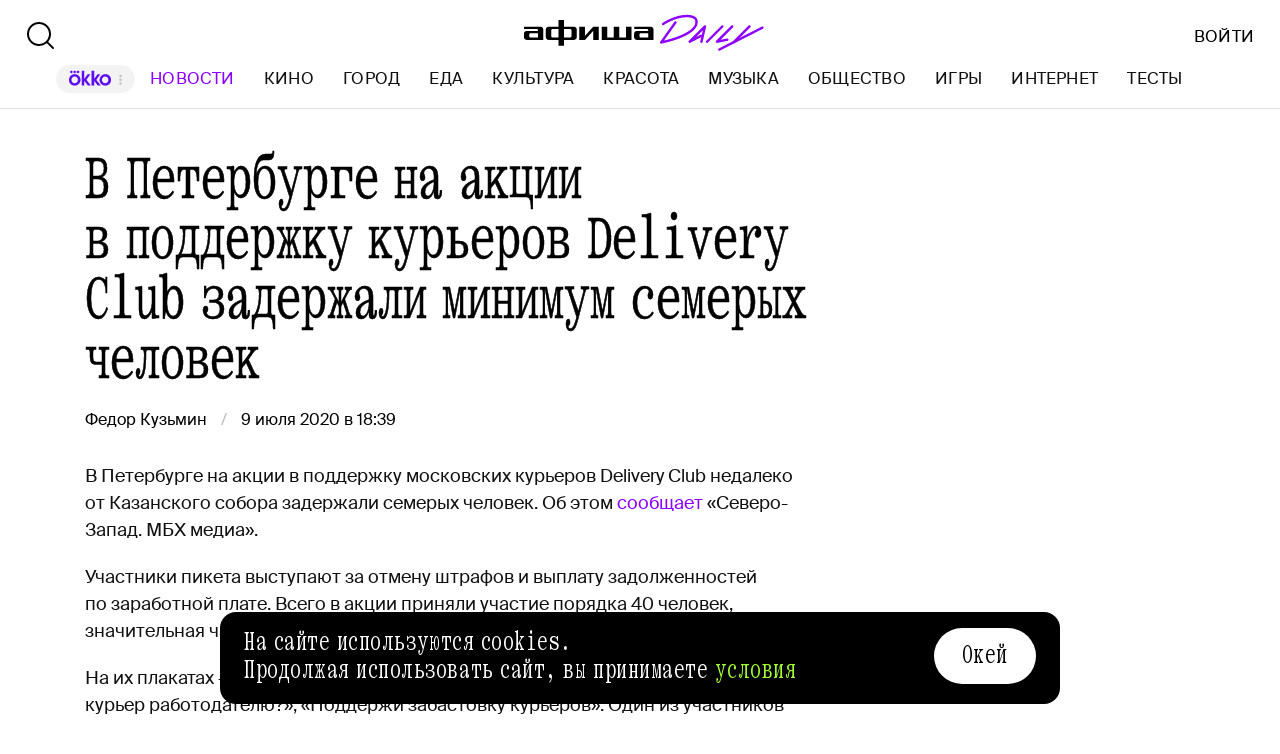

--- FILE ---
content_type: text/html; charset=utf-8
request_url: https://daily.afisha.ru/news/39053-v-peterburge-na-akcii-v-podderzhku-kurerov-delivery-club-zaderzhali-minimum-semeryh-chelovek/
body_size: 33815
content:
<!DOCTYPE html><html lang="ru"><head><meta charSet="utf-8"/><title>В Петербурге на акции в поддержку курьеров Delivery Club задержали минимум семерых человек - Афиша Daily</title><meta name="robots" content="index,follow"/><meta name="description" content="В Петербурге на акции в поддержку московских курьеров Delivery Club недалеко от Казанского собора задержали семерых человек. Об этом сообщает «Северо-Запад. МБХ медиа»."/><meta name="twitter:card" content="summary_large_image"/><meta name="twitter:site" content="@afisha"/><meta property="fb:app_id" content="159539094240"/><meta property="og:title" content="В Петербурге на акции в поддержку курьеров Delivery Club задержали минимум семерых человек"/><meta property="og:description" content="В Петербурге на акции в поддержку московских курьеров Delivery Club недалеко от Казанского собора задержали семерых человек. Об этом сообщает «Северо-Запад. МБХ медиа»."/><meta property="og:url" content="https://daily.afisha.ru/news/39053-v-peterburge-na-akcii-v-podderzhku-kurerov-delivery-club-zaderzhali-minimum-semeryh-chelovek/"/><meta property="og:type" content="article"/><meta property="og:image" content="https://img08.rl0.ru/afisha/e1200x630i/daily.afisha.ru/uploads/images/5/58/5581d20290e3d0afb30534fb49f66c62.png"/><meta property="og:image:secure_url" content="https://img08.rl0.ru/afisha/e1200x630i/daily.afisha.ru/uploads/images/5/58/5581d20290e3d0afb30534fb49f66c62.png"/><meta property="og:image:width" content="1200"/><meta property="og:image:height" content="628"/><meta property="og:locale" content="ru_RU"/><meta property="og:site_name" content="Афиша"/><link rel="canonical" href="https://daily.afisha.ru/news/39053-v-peterburge-na-akcii-v-podderzhku-kurerov-delivery-club-zaderzhali-minimum-semeryh-chelovek/"/><meta property="vk:image" content="https://img08.rl0.ru/afisha/e1200x536i/daily.afisha.ru/uploads/images/5/58/5581d20290e3d0afb30534fb49f66c62.png"/><meta name="keywords" content="Вадим Назаров, Евгений Баланов, Иван Марков"/><meta name="viewport" content="width=device-width, initial-scale=1.0, maximum-scale=1.0, user-scalable=0"/><meta name="format-detection" content="telephone=no"/><meta name="apple-mobile-web-app-status-bar-style" content="black"/><meta name="referrer" content="no-referrer-when-downgrade"/><meta name="msapplication-TileColor" content="#2b5797"/><meta name="msapplication-config" content="/next/favicon/browserconfig.xml"/><meta name="robots" content="max-image-preview:large"/><meta name="next-head-count" content="27"/><link rel="preload" href="/next/fonts/kommuna/Kommuna.woff2" as="font" type="font/woff2" crossorigin=""/><link rel="preload" href="/next/fonts/suisse/SuisseIntl-Regular.woff2" as="font" type="font/woff2" crossorigin=""/><link rel="preload" as="script" href="//ssp.rambler.ru/capirs_async.js"/><script>
                    window.__CAPIRS_API_RESOLVER = new Promise((resolve, reject) => {
                        let timeoutID;

                        const script = document.createElement("script");

                        script.src = "//ssp.rambler.ru/capirs_async.js";
                        script.async = true;
                        script.fetchPriority = "high";

                        script.onload = () => {
                            clearTimeout(timeoutID);

                            resolve(window.Adf);
                        };
                        script.onerror = (error) => {
                            clearTimeout(timeoutID);

                            reject({ reason: "NETWORK", error });
                        };

                        document.head.appendChild(script);

                        timeoutID = setTimeout(() => {
                            reject({ reason: "TIMEOUT", error: null });
                        }, 5000);
                    });
                </script><link rel="preload" as="script" href="https://id.sber.ru/sdk/web/sberid-sdk.production.js"/><script>
                    window.__SBERID_SDK_RESOLVER = new Promise((resolve, reject) => {
                        let timeoutID;

                        const script = document.createElement("script");

                        script.src = "https://id.sber.ru/sdk/web/sberid-sdk.production.js";
                        script.async = true;
                        script.fetchPriority = "high";

                        script.onload = () => {
                            clearTimeout(timeoutID);
                            resolve(window.SberidSDK);
                        };
                        script.onerror = (error) => {
                            clearTimeout(timeoutID);

                            reject({ reason: "NETWORK OR CERTIFICATE ACCEPT ERROR", error });
                        };

                        document.head.appendChild(script);

                        timeoutID = setTimeout(() => {
                            reject({ reason: "LOADING SBERIDSDK TIMEOUTED", error: null });
                        }, 5000);
                    });
                </script><link rel="preconnect" href="//*.rambler.ru"/><link rel="preconnect" href="//dsp-rambler.ru"/><link rel="preconnect" href="//*.adfox.ru"/><link rel="preconnect" href="//*.afisha.ru"/><link rel="preconnect" href="//*.mindbox.ru"/><link href="/next/favicon/ios_57.png" rel="apple-touch-icon" sizes="57x57" type="image/png"/><link href="/next/favicon/ios_72.png" rel="apple-touch-icon" sizes="72x72" type="image/png"/><link href="/next/favicon/ios_114.png" rel="apple-touch-icon" sizes="114x114" type="image/png"/><link href="/next/favicon/ios_120.png" rel="apple-touch-icon" sizes="120x120" type="image/png"/><link href="/next/favicon/ios_144.png" rel="apple-touch-icon" sizes="144x144" type="image/png"/><link href="/next/favicon/ios_152.png" rel="apple-touch-icon" sizes="152x152" type="image/png"/><link href="/next/favicon/apple-touch-icon.png" rel="apple-touch-icon" sizes="152x152"/><link href="/next/favicon/favicon-32x32.png" rel="icon" sizes="32x32" type="image/png"/><link href="/next/favicon/favicon-26x26.png" rel="icon" sizes="26x26" type="image/png"/><link href="/next/favicon/favicon-16x16.png" rel="icon" sizes="16x16" type="image/png"/><link href="/next/favicon/favicon.ico" rel="shortcut icon" type="image/vnd.microsoft.icon"/><link href="/next/favicon/site.webmanifest" rel="manifest"/><link href="/export/rss/google_newsstand/" rel="alternate" type="application/rss+xml" title="Афиша Daily - RSS"/><link href="/next/manifest.json" rel="manifest" type="application/rss+xml" title="Афиша Daily - RSS"/><link rel="preload" href="/_next/static/css/0bc0cde260d08b97.css" as="style"/><link rel="stylesheet" href="/_next/static/css/0bc0cde260d08b97.css" data-n-g=""/><link rel="preload" href="/_next/static/css/2daf77c38044da50.css" as="style"/><link rel="stylesheet" href="/_next/static/css/2daf77c38044da50.css" data-n-g=""/><link rel="preload" href="/_next/static/css/80cda37bb570b407.css" as="style"/><link rel="stylesheet" href="/_next/static/css/80cda37bb570b407.css" data-n-p=""/><link rel="preload" href="/_next/static/css/1c43a8c19712e7a1.css" as="style"/><link rel="stylesheet" href="/_next/static/css/1c43a8c19712e7a1.css" data-n-p=""/><link rel="preload" href="/_next/static/css/1ab54a3ad1288b04.css" as="style"/><link rel="stylesheet" href="/_next/static/css/1ab54a3ad1288b04.css" data-n-p=""/><link rel="preload" href="/_next/static/css/5e99607dddd58b69.css" as="style"/><link rel="stylesheet" href="/_next/static/css/5e99607dddd58b69.css" data-n-p=""/><noscript data-n-css=""></noscript><script defer="" nomodule="" src="/_next/static/chunks/polyfills-42372ed130431b0a.js"></script><script src="/_next/static/chunks/webpack-1fd30ab24c131797.js" defer=""></script><script src="/_next/static/chunks/vendor-e1a9950fab95f6aa.js" defer=""></script><script src="/_next/static/chunks/main-bce3672f67641492.js" defer=""></script><script src="/_next/static/chunks/pages/_app-0f81af4e6375cfed.js" defer=""></script><script src="/_next/static/chunks/commons-src_utils_domain_ts-e6a53c6778d50fdf.js" defer=""></script><script src="/_next/static/chunks/commons-src_common_ads_hooks_useTopBanner_ts-src_common_ads_index_ts-src_common_components_Bu-323f00-4014c61919027915.js" defer=""></script><script src="/_next/static/chunks/commons-src_common_utils_clientOnly_tsx-src_desktop_ads_banners_BillboardBanner_BillboardBann-8b4589-8e27e713ba8c508d.js" defer=""></script><script src="/_next/static/chunks/commons-src_common_components_Head_Seo_index_ts-src_common_third-party-scripts_index_ts-src_d-da6cf1-685ce353b4fa1dd1.js" defer=""></script><script src="/_next/static/chunks/pages/desktop/news/%5Bnews%5D-e6ba7fdbbea68198.js" defer=""></script><script src="/_next/static/-OocHaaNqCwIwM95Ahrjf/_buildManifest.js" defer=""></script><script src="/_next/static/-OocHaaNqCwIwM95Ahrjf/_ssgManifest.js" defer=""></script></head><body><noscript><div><img src="https://mc.yandex.ru/watch/32817662" style="position:absolute;left:-9999px" alt=""/></div></noscript><noscript><div><img src="https://mc.yandex.ru/watch/27508533" style="position:absolute;left:-9999px" alt=""/></div></noscript><div id="__next"><span itemscope="" itemType="https://schema.org/NewsArticle"><meta itemProp="identifier" content="news_39053"/><meta itemscope="" itemProp="mainEntityOfPage" itemType="https://schema.org/WebPage" itemID="https://daily.afisha.ru/news/39053-v-peterburge-na-akcii-v-podderzhku-kurerov-delivery-club-zaderzhali-minimum-semeryh-chelovek/"/><meta itemProp="datePublished" content="2020-07-09T18:39:00.000Z"/><meta itemProp="dateModified" content="2020-07-09T19:14:36.775Z"/><span itemscope="" itemProp="publisher" itemType="https://schema.org/Organization"><link itemProp="url" href="https://daily.afisha.ru"/><meta itemProp="name" content="Afisha Daily"/><meta itemProp="telephone" content="+7 495 785 17 00"/><span itemscope="" itemProp="address" itemType="https://schema.org/PostalAddress"><meta itemProp="name" content="Afisha Daily"/><meta itemProp="postalCode" content="117105"/><meta itemProp="addressRegion" content="Москва"/><meta itemProp="streetAddress" content="Варшавское ш."/><meta itemProp="streetAddress" content="9, стр. 1Б., южный подъезд"/><meta itemProp="addressCountry" content="Россия"/></span><span itemscope="" itemProp="logo" itemType="https://schema.org/ImageObject"><link itemProp="url" href="/next/static/logo.png"/><link itemProp="contentUrl" href="/next/static/logo.png"/><meta itemProp="width" content="259"/><meta itemProp="height" content="44"/></span></span><meta itemProp="description" content="В Петербурге на акции в поддержку московских курьеров Delivery Club недалеко от Казанского собора задержали семерых человек. Об этом сообщает «Северо-Запад. МБХ медиа»."/><meta itemProp="headline" content="В Петербурге на акции в поддержку курьеров Delivery Club задержали минимум семерых человек"/><span itemscope="" itemProp="author" itemType="https://schema.org/Person"><meta itemProp="name" content="Федор Кузьмин"/><link itemProp="url" href="https://daily.afisha.ru/authors/fedor-kuzmin"/></span></span><div class="BillboardBanner_Container__K_0WL"></div><header class="Header_Header__9PzTQ Header_Expand__Ih2YD"><div class="Header_Top__vl9ub"><a href="/" class="Header_Logo__iY6Nc"><svg version="1.1" xmlns="http://www.w3.org/2000/svg" xmlns:xlink="http://www.w3.org/1999/xlink" viewBox="0 0 262 42" class="Logo_XL__FrZQ1"><use xlink:href="#logo-m"></use></svg></a></div><div class="Header_Bottom__sztLO Header_Border__KwANb"><div class="Header_Actions__PJIxS Header_Expand__Ih2YD"><div class="SearchButton_SearchButton__KBa6l"><button class="Button_Button__I4TId"><svg version="1.1" xmlns="http://www.w3.org/2000/svg" xmlns:xlink="http://www.w3.org/1999/xlink" viewBox="0 0 32 32" width="32" height="32"><use xlink:href="#search-32"></use></svg></button></div></div><div class="Header_Menu__jmvhi"><nav class="Header_Nav__I8AQG undefined" itemscope="" itemType="https://schema.org/SiteNavigationElement"><a data-index="0" href="https://www.afisha.ru/movie/?utm_source=daily_header&amp;utm_medium=okko&amp;utm_campaign=okko" target="_blank" rel="noopener noreferrer"></a><a href="/news/" data-index="1" class="HeaderMenuLink_Link__D16Ow HeaderMenuLink_Active__OEwdQ" itemProp="url">Новости</a><a href="/cinema/" data-index="2" class="HeaderMenuLink_Link__D16Ow" itemProp="url">Кино</a><a href="/cities/" data-index="3" class="HeaderMenuLink_Link__D16Ow" itemProp="url">Город</a><a href="/eating/" data-index="4" class="HeaderMenuLink_Link__D16Ow" itemProp="url">Еда</a><a href="/culture/" data-index="5" class="HeaderMenuLink_Link__D16Ow" itemProp="url">Культура</a><a href="/beauty/" data-index="6" class="HeaderMenuLink_Link__D16Ow" itemProp="url">Красота</a><a href="/music/" data-index="7" class="HeaderMenuLink_Link__D16Ow" itemProp="url">Музыка</a><a href="/relationship/" data-index="8" class="HeaderMenuLink_Link__D16Ow" itemProp="url">Общество</a><a href="/games/" data-index="9" class="HeaderMenuLink_Link__D16Ow" itemProp="url">Игры</a><a href="/infoporn/" data-index="10" class="HeaderMenuLink_Link__D16Ow" itemProp="url">Интернет</a><a href="/tests/" data-index="11" class="HeaderMenuLink_Link__D16Ow" itemProp="url">Тесты</a><a href="https://www.afisha.ru/?utm_source=daily&amp;utm_medium=referral&amp;utm_campaign=headline" target="_blank" rel="noopener noreferrer" itemProp="url" data-index="12" class="HeaderMenuExternalLink_Link__BtOEd"><div><div itemProp="name">AFISHA.RU</div></div></a></nav></div><div class="Header_Actions__PJIxS Header_Expand__Ih2YD"></div></div></header><main class="Content_Container__94j3l Content_WithMargin__HTVpH"><section class="Section_Container__gQGmC TwoSidebarsSection_Container__Ds_L9" style="--section-gap:32"><div class="TwoSidebarsSection_Sidebar__pKRlm TwoSidebarsSection_SidebarLeft__z5Iak"><div id="news-sidebar" class="NewsListSidebar_Container__7_jWh"><div class="NewsListSidebar_Content__4xB1Z"><div class="NewsListSidebar_ScrollContent__F9_Nd"><a href="/news/106244-premer-ministr-armenii-vystupil-so-svoey-muzykalnoy-gruppoy/" class="BaseCard_BaseCard__Aiyx8 NewsCardDefault_Card__WAez9 BaseCard_ImageCard__5FFvS"><div class="BaseCard_Image__BY_Fn"><div class="NewsCardDefault_ImageContainer__Uw27r"><div class="AspectRatio_Container__Rwv_E" style="--aspect-ratio:1.5"><div><picture style="--preview-image-url:url(https://img09.rl0.ru/afisha/e20x13p0x0f1280x853i/daily.afisha.ru/uploads/images/b/50/b5048ad386cbaf0c71e6deb29e390b5c.jpg)" class="Img_Container__vP_MO Img_Flexible__8U_ip Img_WithPreview__SDc6g NewsCardDefault_Image__zWU50"><img color="Purple" style="object-fit:cover" loading="lazy" decoding="sync" src="https://img09.rl0.ru/afisha/e708x472p0x0f1280x853i/daily.afisha.ru/uploads/images/b/50/b5048ad386cbaf0c71e6deb29e390b5c.jpg" class="Img_Image__wcdVS"/></picture></div></div></div></div><div class="BaseCard_Content__pxDk1"><div class="BaseCard_LabelLine__mqeAI"></div><div class="BaseCard_Title__vv_iK">Премьер-министр Армении выступил со своей музыкальной группой</div></div></a><a href="/news/106245-u-robbi-i-elordi-byli-altari-s-obrazami-drug-druga-v-grimernyh-na-semkah-grozovogo-perevala/" class="BaseCard_BaseCard__Aiyx8 NewsCardDefault_Card__WAez9"><div class="BaseCard_Content__pxDk1"><div class="BaseCard_LabelLine__mqeAI"></div><div class="BaseCard_Title__vv_iK">У Робби и Элорди были «алтари» с образами друг друга в гримерных на съемках «Грозового перевала»</div></div></a><a href="/news/106243-poyavilsya-pervyy-poster-multseriala-ochen-strannye-dela-istorii-iz-85-go/" class="BaseCard_BaseCard__Aiyx8 NewsCardDefault_Card__WAez9"><div class="BaseCard_Content__pxDk1"><div class="BaseCard_LabelLine__mqeAI"></div><div class="BaseCard_Title__vv_iK">Появился первый постер мультсериала «Очень странные дела: Истории из 85-го»</div></div></a><a href="/news/106242-vitamin-a-stal-samym-dostupnym-po-cene-v-rossii-v-yanvare/" class="BaseCard_BaseCard__Aiyx8 NewsCardDefault_Card__WAez9"><div class="BaseCard_Content__pxDk1"><div class="BaseCard_LabelLine__mqeAI"></div><div class="BaseCard_Title__vv_iK">Витамин A стал самым доступным по цене в России в январе</div></div></a><a href="/news/106241-v-rossii-izmenilis-pravila-vozvrata-nekotoryh-tovarov/" class="BaseCard_BaseCard__Aiyx8 NewsCardDefault_Card__WAez9"><div class="BaseCard_Content__pxDk1"><div class="BaseCard_LabelLine__mqeAI"></div><div class="BaseCard_Title__vv_iK">В России изменились правила возврата некоторых товаров</div></div></a><a href="/news/106240-kitaycy-pytayutsya-dobyt-zoloto-iz-sim-kart-izza-virusnogo-video/" class="BaseCard_BaseCard__Aiyx8 NewsCardDefault_Card__WAez9"><div class="BaseCard_Content__pxDk1"><div class="BaseCard_LabelLine__mqeAI"></div><div class="BaseCard_Title__vv_iK">Китайцы пытаются добыть золото из сим-карт из‑за вирусного видео</div></div></a><a href="/news/106238-vtoraya-zhenschina-zayavila-chto-epshteyn-otpravlyal-ee-k-princu-endryu-dlya-seksa/" class="BaseCard_BaseCard__Aiyx8 NewsCardDefault_Card__WAez9"><div class="BaseCard_Content__pxDk1"><div class="BaseCard_LabelLine__mqeAI"></div><div class="BaseCard_Title__vv_iK">Вторая женщина заявила, что Эпштейн отправлял ее к принцу Эндрю для секса</div></div></a><a href="/news/106239-menee-poloviny-oproshennyh-rossiyan-ubirayut-za-sobakami-na-ulice/" class="BaseCard_BaseCard__Aiyx8 NewsCardDefault_Card__WAez9"><div class="BaseCard_Content__pxDk1"><div class="BaseCard_LabelLine__mqeAI"></div><div class="BaseCard_Title__vv_iK">Менее половины опрошенных россиян убирают за собаками на улице</div></div></a><a href="/news/106237-dokumentalka-melaniya-provalilas-u-kritikov-no-poluchila-podozritelno-vysokie-ocenki-ot-zriteley/" class="BaseCard_BaseCard__Aiyx8 NewsCardDefault_Card__WAez9 BaseCard_ImageCard__5FFvS"><div class="BaseCard_Image__BY_Fn"><div class="NewsCardDefault_ImageContainer__Uw27r"><div class="AspectRatio_Container__Rwv_E" style="--aspect-ratio:1.5"><div><picture style="--preview-image-url:url(https://img08.rl0.ru/afisha/e20x13p0x0f1200x800i/daily.afisha.ru/uploads/images/6/d5/6d5b54b8cd2d54f0981fddb06f3aaf55.jpg)" class="Img_Container__vP_MO Img_Flexible__8U_ip Img_WithPreview__SDc6g NewsCardDefault_Image__zWU50"><img color="Purple" style="object-fit:cover" loading="lazy" decoding="sync" src="https://img08.rl0.ru/afisha/e708x472p0x0f1200x800i/daily.afisha.ru/uploads/images/6/d5/6d5b54b8cd2d54f0981fddb06f3aaf55.jpg" class="Img_Image__wcdVS"/></picture></div></div></div></div><div class="BaseCard_Content__pxDk1"><div class="BaseCard_LabelLine__mqeAI"></div><div class="BaseCard_Title__vv_iK">Документалка «Мелания» провалилась у критиков, но получила подозрительно высокие оценки от зрителей</div></div></a><a href="/news/106236-v-moskve-zapustili-shkolu-barista-dlya-pozhilyh-gorozhan/" class="BaseCard_BaseCard__Aiyx8 NewsCardDefault_Card__WAez9"><div class="BaseCard_Content__pxDk1"><div class="BaseCard_LabelLine__mqeAI"></div><div class="BaseCard_Title__vv_iK">В Москве запустили школу бариста для пожилых горожан</div></div></a><a href="/news/106235-poyavilas-socset-dlya-ii-agentov-boty-nachali-obsuzhdat-tam-lyudey-i-pridumali-svoyu-religiyu/" class="BaseCard_BaseCard__Aiyx8 NewsCardDefault_Card__WAez9 BaseCard_ImageCard__5FFvS"><div class="BaseCard_Image__BY_Fn"><div class="NewsCardDefault_ImageContainer__Uw27r"><div class="AspectRatio_Container__Rwv_E" style="--aspect-ratio:1.5"><div><picture style="--preview-image-url:url(https://img06.rl0.ru/afisha/e20x13p0x3f1200x800i/daily.afisha.ru/uploads/images/4/33/4335ba1ccca6841d37e27ec72e629773.jpg)" class="Img_Container__vP_MO Img_Flexible__8U_ip Img_WithPreview__SDc6g NewsCardDefault_Image__zWU50"><img color="Purple" style="object-fit:cover" loading="lazy" decoding="sync" src="https://img06.rl0.ru/afisha/e708x472p0x3f1200x800i/daily.afisha.ru/uploads/images/4/33/4335ba1ccca6841d37e27ec72e629773.jpg" class="Img_Image__wcdVS"/></picture></div></div></div></div><div class="BaseCard_Content__pxDk1"><div class="BaseCard_LabelLine__mqeAI"></div><div class="BaseCard_Title__vv_iK">Появилась соцсеть для ИИ-агентов. Боты начали обсуждать там людей и придумали свою религию</div></div></a><a href="/news/106234-rossiyan-nachnut-besplatno-obsledovat-dlya-vyyavleniya-riskov-rannego-stareniya/" class="BaseCard_BaseCard__Aiyx8 NewsCardDefault_Card__WAez9"><div class="BaseCard_Content__pxDk1"><div class="BaseCard_LabelLine__mqeAI"></div><div class="BaseCard_Title__vv_iK">Россиян начнут бесплатно обследовать для выявления рисков раннего старения</div></div></a><a href="/news/106233-nazvany-luchshie-goroda-dlya-zapuska-startapov/" class="BaseCard_BaseCard__Aiyx8 NewsCardDefault_Card__WAez9"><div class="BaseCard_Content__pxDk1"><div class="BaseCard_LabelLine__mqeAI"></div><div class="BaseCard_Title__vv_iK">Названы лучшие города для запуска стартапов</div></div></a><a href="/news/106231-dzheyms-van-snimet-sleduyuschuyu-chast-pily/" class="BaseCard_BaseCard__Aiyx8 NewsCardDefault_Card__WAez9"><div class="BaseCard_Content__pxDk1"><div class="BaseCard_LabelLine__mqeAI"></div><div class="BaseCard_Title__vv_iK">Джеймс Ван снимет следующую часть «Пилы»</div></div></a><a href="/news/106230-meteostanciya-v-krasnoyarskom-krae-stala-samym-holodnym-mestom-na-zemle/" class="BaseCard_BaseCard__Aiyx8 NewsCardDefault_Card__WAez9"><div class="BaseCard_Content__pxDk1"><div class="BaseCard_LabelLine__mqeAI"></div><div class="BaseCard_Title__vv_iK">Метеостанция в Красноярском крае стала самым холодным местом на Земле</div></div></a><a href="/news/106229-zags-moskvy-nazval-samye-populyarnye-imena-detey-rodivshihsya-v-yanvare-2026-goda/" class="BaseCard_BaseCard__Aiyx8 NewsCardDefault_Card__WAez9"><div class="BaseCard_Content__pxDk1"><div class="BaseCard_LabelLine__mqeAI"></div><div class="BaseCard_Title__vv_iK">ЗАГС Москвы назвал самые популярные имена детей, родившихся в январе 2026 года</div></div></a><a href="/news/106228-dopolnitelnye-vizovye-centry-yaponii-otkroyutsya-v-moskve-i-peterburge-12-fevralya/" class="BaseCard_BaseCard__Aiyx8 NewsCardDefault_Card__WAez9"><div class="BaseCard_Content__pxDk1"><div class="BaseCard_LabelLine__mqeAI"></div><div class="BaseCard_Title__vv_iK">Дополнительные визовые центры Японии откроются в Москве и Петербурге 12 февраля</div></div></a><a href="/news/106227-prodyusery-ischut-ideyu-dlya-vtorogo-sezona-horror-hita-hbo-dobro-pozhalovat-v-derri/" class="BaseCard_BaseCard__Aiyx8 NewsCardDefault_Card__WAez9 BaseCard_ImageCard__5FFvS"><div class="BaseCard_Image__BY_Fn"><div class="NewsCardDefault_ImageContainer__Uw27r"><div class="AspectRatio_Container__Rwv_E" style="--aspect-ratio:1.5"><div><picture style="--preview-image-url:url(https://img03.rl0.ru/afisha/e20x13p0x0f1500x1000i/daily.afisha.ru/uploads/images/9/d9/9d947ade9dcdc94a1d29a570fcbb0977.jpg)" class="Img_Container__vP_MO Img_Flexible__8U_ip Img_WithPreview__SDc6g NewsCardDefault_Image__zWU50"><img color="Purple" style="object-fit:cover" loading="lazy" decoding="sync" src="https://img03.rl0.ru/afisha/e708x472p0x0f1500x1000i/daily.afisha.ru/uploads/images/9/d9/9d947ade9dcdc94a1d29a570fcbb0977.jpg" class="Img_Image__wcdVS"/></picture></div></div></div></div><div class="BaseCard_Content__pxDk1"><div class="BaseCard_LabelLine__mqeAI"></div><div class="BaseCard_Title__vv_iK">Продюсеры ищут идею для второго сезона хоррор-хита HBO «Добро пожаловать в Дерри»</div></div></a><a href="/news/106226-heyli-uilyams-iz-paramore-predstavila-novuyu-gruppu-power-snatch/" class="BaseCard_BaseCard__Aiyx8 NewsCardDefault_Card__WAez9"><div class="BaseCard_Content__pxDk1"><div class="BaseCard_LabelLine__mqeAI"></div><div class="BaseCard_Title__vv_iK">Хейли Уильямс из Paramore представила новую группу Power Snatch</div></div></a><a href="/news/106225-serial-hbo-garri-potter-vyydet-v-nachale-2027-goda/" class="BaseCard_BaseCard__Aiyx8 NewsCardDefault_Card__WAez9 BaseCard_ImageCard__5FFvS"><div class="BaseCard_Image__BY_Fn"><div class="NewsCardDefault_ImageContainer__Uw27r"><div class="AspectRatio_Container__Rwv_E" style="--aspect-ratio:1.5"><div><picture style="--preview-image-url:url(https://img03.rl0.ru/afisha/e20x13p53x0f575x383i/daily.afisha.ru/uploads/images/e/86/e86c50f8da74490f30d3072d64d82438.jpg)" class="Img_Container__vP_MO Img_Flexible__8U_ip Img_WithPreview__SDc6g NewsCardDefault_Image__zWU50"><img color="Purple" style="object-fit:cover" loading="lazy" decoding="sync" src="https://img03.rl0.ru/afisha/e708x472p53x0f575x383i/daily.afisha.ru/uploads/images/e/86/e86c50f8da74490f30d3072d64d82438.jpg" class="Img_Image__wcdVS"/></picture></div></div></div></div><div class="BaseCard_Content__pxDk1"><div class="BaseCard_LabelLine__mqeAI"></div><div class="BaseCard_Title__vv_iK">Сериал HBO «Гарри Поттер» выйдет в начале 2027 года</div></div></a><a href="/news/106224-komediynyy-serial-hbo-eto-florida-chuvak-prodlili-na-tretiy-sezon/" class="BaseCard_BaseCard__Aiyx8 NewsCardDefault_Card__WAez9"><div class="BaseCard_Content__pxDk1"><div class="BaseCard_LabelLine__mqeAI"></div><div class="BaseCard_Title__vv_iK">Комедийный сериал HBO «Это Флорида, чувак» продлили на третий сезон</div></div></a><a href="/news/106223-alaster-dunkan-denni-vudbern-i-dzheff-gulka-popolnili-kast-ekranizacii-god-of-war/" class="BaseCard_BaseCard__Aiyx8 NewsCardDefault_Card__WAez9 BaseCard_ImageCard__5FFvS"><div class="BaseCard_Image__BY_Fn"><div class="NewsCardDefault_ImageContainer__Uw27r"><div class="AspectRatio_Container__Rwv_E" style="--aspect-ratio:1.5"><div><picture style="--preview-image-url:url(https://img08.rl0.ru/afisha/e20x13p0x0f1200x800i/daily.afisha.ru/uploads/images/c/c4/cc4820c9f46352241b81895c09b9d42d.webp)" class="Img_Container__vP_MO Img_Flexible__8U_ip Img_WithPreview__SDc6g NewsCardDefault_Image__zWU50"><img color="Purple" style="object-fit:cover" loading="lazy" decoding="sync" src="https://img08.rl0.ru/afisha/e708x472p0x0f1200x800i/daily.afisha.ru/uploads/images/c/c4/cc4820c9f46352241b81895c09b9d42d.webp" class="Img_Image__wcdVS"/></picture></div></div></div></div><div class="BaseCard_Content__pxDk1"><div class="BaseCard_LabelLine__mqeAI"></div><div class="BaseCard_Title__vv_iK">Аластер Дункан, Дэнни Вудберн и Джефф Гулка пополнили каст экранизации God of War</div></div></a><a href="/news/106222-glavnye-nagrady-sandensa-2026-poluchila-drama-zhozefina-s-chenningom-tatumom-i-dzhemmoy-chan/" class="BaseCard_BaseCard__Aiyx8 NewsCardDefault_Card__WAez9"><div class="BaseCard_Content__pxDk1"><div class="BaseCard_LabelLine__mqeAI"></div><div class="BaseCard_Title__vv_iK">Главные награды «Сандэнса-2026» получила драма «Жозефина» с Ченнингом Татумом и Джеммой Чан</div></div></a><a href="/news/106221-glava-disney-bob-ayger-mozhet-pokinut-post-do-konca-2026-goda/" class="BaseCard_BaseCard__Aiyx8 NewsCardDefault_Card__WAez9"><div class="BaseCard_Content__pxDk1"><div class="BaseCard_LabelLine__mqeAI"></div><div class="BaseCard_Title__vv_iK">Глава Disney Боб Айгер может покинуть пост до конца 2026 года</div></div></a><a href="/news/106220-greciyu-nazvali-stranoy-s-samoy-vkusnoy-kuhney-v-mire/" class="BaseCard_BaseCard__Aiyx8 NewsCardDefault_Card__WAez9"><div class="BaseCard_Content__pxDk1"><div class="BaseCard_LabelLine__mqeAI"></div><div class="BaseCard_Title__vv_iK">Грецию назвали страной с самой вкусной кухней в мире</div></div></a><a href="/news/106219-orlando-blum-snimetsya-s-itanom-houkom-v-trillere-posledniy-iz-plemeni/" class="BaseCard_BaseCard__Aiyx8 NewsCardDefault_Card__WAez9"><div class="BaseCard_Content__pxDk1"><div class="BaseCard_LabelLine__mqeAI"></div><div class="BaseCard_Title__vv_iK">Орландо Блум снимется с Итаном Хоуком в триллере «Последний из племени»</div></div></a><a href="/news/106217-makoley-kalkin-prokommentiroval-smert-ketrin-ohary/" class="BaseCard_BaseCard__Aiyx8 NewsCardDefault_Card__WAez9"><div class="BaseCard_Content__pxDk1"><div class="BaseCard_LabelLine__mqeAI"></div><div class="BaseCard_Title__vv_iK">Маколей Калкин прокомментировал смерть Кэтрин О’Хары</div></div></a><a href="/news/106216-rekordnye-5053-tysyachi-rossiyan-posetili-kitayskiy-ostrov-haynan-v-2025-godu/" class="BaseCard_BaseCard__Aiyx8 NewsCardDefault_Card__WAez9"><div class="BaseCard_Content__pxDk1"><div class="BaseCard_LabelLine__mqeAI"></div><div class="BaseCard_Title__vv_iK">Рекордные 505,3 тысячи россиян посетили китайский остров Хайнань в 2025 году</div></div></a><div><div class="NewsCard_ContainerSkeleton__ZBAYa" style="height:250px"></div><div class="NewsCard_ContainerSkeleton__ZBAYa" style="height:350px"></div><div class="NewsCard_ContainerSkeleton__ZBAYa" style="height:150px"></div></div></div></div></div></div><div class="TwoSidebarsSection_Sidebar__pKRlm TwoSidebarsSection_SidebarRight__FkNNx"><div class="MaterialAdBlocksSidebar_Container__sHUH8"></div></div><div class="BlocksGroup_Container__VTDRv" data-bm="group"><div class="ContentHeadNews_Container__i5GVY" data-bm="head" data-bj="sidebar"><h1 class="MaterialTitle_Container__v3Z85" itemProp="headline">В Петербурге на акции в поддержку курьеров Delivery Club задержали минимум семерых человек</h1><div class="ContentHeadNews_Meta__dYnoY"><div class="CreatedWhenAndBy_CreatedBy__g6G5R"><div class="CreatedWhenAndBy_Container__PTjA4"><div><a href="/authors/fedor-kuzmin/" class="CreatedWhenAndBy_Author__kt1oF"><span>Федор Кузьмин</span></a></div></div><time dateTime="2020-07-09T18:39:00.000Z" class="CreatedWhenAndBy_PublishedSince__p4hiU">9 июля 2020 в 18:39</time></div></div></div><div itemProp="articleBody" data-bm="body"><div data-bm="simpletext" data-bmg="text" data-bj="sidebar" data-bmmod="text"><div class="Text_Text__164xM"><p>В Петербурге на акции в поддержку московских курьеров Delivery Club недалеко от Казанского собора задержали семерых человек. Об этом <a target="_blank" rel="nofollow" href="https://t.me/mbknorthwest/12298">сообщает</a> «Северо-Запад. МБХ медиа».</p></div><div class="TextNote_TextNote__5QtCu" style="position:absolute;left:0;top:0"></div></div><div data-bm="simpletext" data-bmg="text" data-bj="sidebar" data-bmmod="text"><div class="Text_Text__164xM"><p>Участники пикета выступают за отмену штрафов и выплату задолженностей по заработной плате. Всего в акции приняли участие порядка 40 человек, значительная часть из них — журналисты. </p></div><div class="TextNote_TextNote__5QtCu" style="position:absolute;left:0;top:0"></div></div><div data-bm="simpletext" data-bmg="text" data-bj="sidebar" data-bmmod="text"><div class="Text_Text__164xM"><p>На их плакатах — лозунги «Курьеры не рабы», «Сколько жизней должен отдать курьер работодателю?», «Поддержи забастовку курьеров». Один из участников держал баннер со стихами: «Пусть работодатель примет меры, прежде чем голодные курьеры, чтоб доволочить хоть как‑то ноги, вдруг заказ съедят мой по дороге». </p></div><div class="TextNote_TextNote__5QtCu" style="position:absolute;left:0;top:0"></div></div><div data-bm="simpletext" data-bmg="text" data-bj="sidebar" data-bmmod="text"><div class="Text_Text__164xM"><p>«ОВД-Инфо» <a target="_blank" rel="nofollow" href="https://ovdinfo.org/express-news/2020/07/09/v-peterburge-i-moskve-policiya-zaderzhala-uchastnikov-piketov-v-podderzhku">пишет</a> о восьмерых задержанных. По данным издания, полиция задержала редакторов портала Altleft.org Аллу Войскую и Ивана Маркова, Сергея Димента, Антона Черепа, Евгения Баланова, Екатерину Самохаеву, Вадима Назарова, Тамару Ранделину и Даниила Чанию. </p></div><div class="TextNote_TextNote__5QtCu" style="position:absolute;left:0;top:0"></div></div><div data-bm="simpletext" data-bmg="text" data-bj="sidebar" data-bmmod="text"><div class="Text_Text__164xM"><p>Забастовка курьеров Delivery Club <span data-notice-id="https://daily.afisha.ru/news/39042-v-moskve-prodolzhaetsya-zabastovka-kurerov-delivery-club/"><a target="_blank" href="https://daily.afisha.ru/news/39042-v-moskve-prodolzhaetsya-zabastovka-kurerov-delivery-club/">прошла</a></span> сегодня в Москве, правда, там обошлось без задержаний. Представители сервиса рассказали, что сумма задолженности курьерам не превышает миллиона рублей, а во всей ситуации виноват подрядчик — компания «Амароли». Тем не менее, когда глава профсоюза «Курьер» спросил о жесткой системе штрафов, представители Delivery Club оставили его вопросы без ответа, «развернулись и ушли». Их проводили криками «Позор!».</p></div><div class="TextNote_TextNote__5QtCu" style="position:absolute;left:0;top:0"></div></div></div><div data-bm="maintain"></div><div data-bm="social_media" data-bj="sidebar"><a class="SocialMedia_Container__JvV3C" href="https://t.me/afishadaily" target="_blank" rel="noopener noreferrer"><div class="SocialMedia_Text__pRTXM">Главные новости и события — в&nbsp;нашем <span class="SocialMedia_TextHighlighted__NA2ha">телеграм-канале</span></div><svg version="1.1" xmlns="http://www.w3.org/2000/svg" xmlns:xlink="http://www.w3.org/1999/xlink" viewBox="0 -1 34 34" class="SocialMedia_Icon__bPuvJ" width="60" height="60"><use xlink:href="#telegram-sn"></use></svg></a></div><div class="ShareFriends_Container__X199P" data-bm="share" data-bmg="static" data-bj="sidebar"><div class="ShareFriends_Title__5uk5V">Расскажите друзьям</div><div class="ShareFriends_Social__eEQzn"><div><a target="_blank" rel="noopener noreferrer" class="ShareButton_Container__o9k6H ShareFriends_Button__n5pvG"><div class="ShareButton_IconContainer__DvVBp ShareButton_SocialVk__zIa5g"><div class="ShareButton_Background__HlD5T"></div><svg version="1.1" xmlns="http://www.w3.org/2000/svg" xmlns:xlink="http://www.w3.org/1999/xlink" viewBox="0 0 35 35" class="ShareButton_Icon__fnZd9" width="24" height="24"><use xlink:href="#vk-sn"></use></svg></div></a></div><div><a target="_blank" rel="noopener noreferrer" class="ShareButton_Container__o9k6H ShareFriends_Button__n5pvG"><div class="ShareButton_IconContainer__DvVBp ShareButton_SocialTelegram__vYe01"><div class="ShareButton_Background__HlD5T"></div><svg version="1.1" xmlns="http://www.w3.org/2000/svg" xmlns:xlink="http://www.w3.org/1999/xlink" viewBox="0 -1 34 34" class="ShareButton_Icon__fnZd9" width="24" height="24"><use xlink:href="#telegram-sn"></use></svg></div></a></div><div><a target="_blank" rel="noopener noreferrer" class="ShareButton_Container__o9k6H ShareFriends_Button__n5pvG"><div class="ShareButton_IconContainer__DvVBp ShareButton_SocialX__Qz23Y"><div class="ShareButton_Background__HlD5T"></div><svg version="1.1" xmlns="http://www.w3.org/2000/svg" xmlns:xlink="http://www.w3.org/1999/xlink" viewBox="-1 -1 32 32" class="ShareButton_Icon__fnZd9" width="24" height="24"><use xlink:href="#x-sn"></use></svg></div></a></div><div><a target="_blank" rel="noopener noreferrer" class="ShareButton_Container__o9k6H ShareFriends_Button__n5pvG"><div class="ShareButton_IconContainer__DvVBp"><div class="ShareButton_Background__HlD5T"></div><svg version="1.1" xmlns="http://www.w3.org/2000/svg" xmlns:xlink="http://www.w3.org/1999/xlink" viewBox="0 0 24 24" class="ShareButton_Icon__fnZd9" width="24" height="24"><use xlink:href="#wa-sn"></use></svg></div></a></div><div><a target="_blank" rel="noopener noreferrer" class="ShareButton_Container__o9k6H ShareFriends_Button__n5pvG"><div class="ShareButton_IconContainer__DvVBp"><div class="ShareButton_Background__HlD5T"></div><svg version="1.1" xmlns="http://www.w3.org/2000/svg" xmlns:xlink="http://www.w3.org/1999/xlink" viewBox="0 0 24 24" class="ShareButton_Icon__fnZd9" width="24" height="24"><use xlink:href="#share-sn"></use></svg></div></a></div></div></div><div class="OtherMaterials_Container__iFjFd" data-bm="tags" data-bmg="static" data-bj="sidebar"><div><div class="TagList_Block__7QZ82"><div class="TagList_Title__s3kz1">Люди:</div><div class="TagList_Container__BzTQU"><a href="/person/ivan-markov/" class="TagList_Tag__eGn4j">Иван Марков</a><a href="/person/evgeniy-balanov/" class="TagList_Tag__eGn4j">Евгений Баланов</a><a href="/person/vadim-nazarov/" class="TagList_Tag__eGn4j">Вадим Назаров</a></div></div></div></div><div class="AdContainer_Container__t__5d" id="100%x240" data-block-type="AdContainer" data-block-hidden="false" data-bm="ad" data-bmg="regular" data-bj="sidebar"><div class="AdContainer_Wrapper__6xpC6"><div class="AdContainer_Ad__6TsSC Banner100x240_Container__vAAGW"></div></div></div></div><div data-bm="partners_news" data-bj="sidebar"><div class="CompactPartnersNewsBlock_Container__2yu_O"></div></div><div class="BlocksGroup_Container__VTDRv" data-bm="group"><div data-bm="head" data-bj="sidebar"><div class="NewsBlocks_HeadSkeleton__CyHqv"><div class="NewsBlocks_HeadTitleSkeleton__Hns9e"><div class="NewsBlocks_HeadTitleTitleSkeleton__7A4NW" style="width:85%"></div><div class="NewsBlocks_HeadTitleTitleSkeleton__7A4NW" style="width:60%"></div></div><div class="NewsBlocks_HeadMetaSkeleton__RlPC_"></div></div></div></div></section></main></div><script id="__NEXT_DATA__" type="application/json">{"props":{"pageProps":{"data":{"news":{"__typename":"News","id":39053,"cmsVersion":1,"title":"В Петербурге на акции в поддержку курьеров Delivery Club задержали минимум семерых человек","slug":"v-peterburge-na-akcii-v-podderzhku-kurerov-delivery-club-zaderzhali-minimum-semeryh-chelovek","type":"COMMON","label":"EMPTY","theme":null,"image750X375Sign":"","customData":{"__typename":"NewsCustomData","advertiser":null,"ordToken":null,"sponsorUrl":null,"imageSocialSign":null,"description":"В Петербурге на акции в поддержку московских курьеров Delivery Club недалеко от Казанского собора задержали семерых человек. Об этом сообщает «Северо-Запад. МБХ медиа».","disableRotations":false,"wikiCategories":[{"__typename":"WikiCategory","transName":"crime"},{"__typename":"WikiCategory","transName":"bc"}],"hideAmp":0,"metaDescription":null,"metaKeywords":null,"ogDescription":null},"createdBy":{"__typename":"DailyUser","author":{"__typename":"Author","lastName":"Кузьмин","firstName":"Федор","slug":"fedor-kuzmin"}},"sponsor":null,"sponsorId":null,"photoModifications":[],"headTitle":"","ogTitle":"В Петербурге на акции в поддержку курьеров Delivery Club задержали минимум семерых человек","ogDescription":"В Петербурге на акции в поддержку московских курьеров Delivery Club недалеко от Казанского собора задержали семерых человек. Об этом сообщает «Северо-Запад. МБХ медиа».","keywords":["Вадим Назаров","Евгений Баланов","Иван Марков"],"tags":[{"__typename":"NewsTag","weight":0.8209442491210447,"tag":{"__typename":"Tag","id":29776,"name":"Вадим Назаров","slug":"vadim-nazarov","type":"person"}},{"__typename":"NewsTag","weight":0.8405323957810146,"tag":{"__typename":"Tag","id":56913,"name":"Евгений Баланов","slug":"evgeniy-balanov","type":"person"}},{"__typename":"NewsTag","weight":0.8636363636363636,"tag":{"__typename":"Tag","id":56914,"name":"Иван Марков","slug":"ivan-markov","type":"person"}}],"shareUrl":{"__typename":"ShareUrl","id":53981,"tg":"http://go.afisha.ru/vQE4YFX","wa":"http://go.afisha.ru/Z5UEpu2"},"shareImage":{"__typename":"ShareImage","common":"images/5/58/5581d20290e3d0afb30534fb49f66c62.png","vk":"images/5/58/5581d20290e3d0afb30534fb49f66c62.png"},"publishedSince":"2020-07-09T18:39:00.000Z","lastModifiedOn":"2020-07-09T19:14:36.775Z","orderDate":null,"updatedHtml":"","status":"PUBLISHED","mailing":null,"authors":[{"__typename":"NewsAuthorRole","authorRole":{"__typename":"AuthorRole","name":"Текст"},"author":{"__typename":"Author","firstName":"Федор","lastName":"Кузьмин","slug":"fedor-kuzmin"},"order":1}],"contentBlocks":[{"__typename":"ContentBlockNewsSimpleText","id":5147142,"type":"NEWS_SIMPLETEXT","order":0,"photoModifications":[],"context":{"__typename":"NewsSimpleTextContentBlockContext","content":{"__typename":"NewsSimpleTextContent","text":"\u003cp\u003eВ Петербурге на акции в поддержку московских курьеров Delivery Club недалеко от Казанского собора задержали семерых человек. Об этом \u003ca href=\"https://t.me/mbknorthwest/12298\"\u003eсообщает\u003c/a\u003e «Северо-Запад. МБХ медиа».\u003c/p\u003e\n\n\u003cp\u003eУчастники пикета выступают за отмену штрафов и выплату задолженностей по заработной плате. Всего в акции приняли участие порядка 40 человек, значительная часть из них — журналисты. \u003c/p\u003e\n\n\u003cp\u003eНа их плакатах — лозунги «Курьеры не рабы», «Сколько жизней должен отдать курьер работодателю?», «Поддержи забастовку курьеров». Один из участников держал баннер со стихами: «Пусть работодатель примет меры, прежде чем голодные курьеры, чтоб доволочить хоть как‑то ноги, вдруг заказ съедят мой по дороге». \u003c/p\u003e\n\n\u003cp\u003e«ОВД-Инфо» \u003ca href=\"https://ovdinfo.org/express-news/2020/07/09/v-peterburge-i-moskve-policiya-zaderzhala-uchastnikov-piketov-v-podderzhku\"\u003eпишет\u003c/a\u003e о восьмерых задержанных. По данным издания, полиция задержала редакторов портала Altleft.org Аллу Войскую и Ивана Маркова, Сергея Димента, Антона Черепа, Евгения Баланова, Екатерину Самохаеву, Вадима Назарова, Тамару Ранделину и Даниила Чанию. \u003c/p\u003e\n\n\u003cp\u003eЗабастовка курьеров Delivery Club \u003ca href=\"https://daily.afisha.ru/news/39042-v-moskve-prodolzhaetsya-zabastovka-kurerov-delivery-club/\"\u003eпрошла\u003c/a\u003e сегодня в Москве, правда, там обошлось без задержаний. Представители сервиса рассказали, что сумма задолженности курьерам не превышает миллиона рублей, а во всей ситуации виноват подрядчик — компания «Амароли». Тем не менее, когда глава профсоюза «Курьер» спросил о жесткой системе штрафов, представители Delivery Club оставили его вопросы без ответа, «развернулись и ушли». Их проводили криками «Позор!».\u003c/p\u003e","textNotes":[]}},"popUps":[{"__typename":"popUp","url":"https://daily.afisha.ru/news/39042-v-moskve-prodolzhaetsya-zabastovka-kurerov-delivery-club/","entity":{"__typename":"News"}}]}]},"newsList":{"__typename":"NewsPaginationResponse","hasMore":true,"items":[{"__typename":"News","id":106245,"title":"У Робби и Элорди были «алтари» с образами друг друга в гримерных на съемках «Грозового перевала»","slug":"u-robbi-i-elordi-byli-altari-s-obrazami-drug-druga-v-grimernyh-na-semkah-grozovogo-perevala","type":"COMMON","label":"EMPTY","theme":null,"customData":{"__typename":"NewsCustomData","advertiser":null,"ordTokenAnnounce":null,"enableSidebarPhotoPlace":false},"publishedSince":"2026-02-01T19:15:37.879Z","orderDate":null,"photoModifications":[{"__typename":"PhotoModification","id":2514453,"photoPath":"images/8/ee/8ee04162723b5f924ece237d31df65ed.jpg","order":0,"placeNew":"image_1200x800","crop":{"__typename":"Crop","offset":{"__typename":"CropOffset","x":0,"y":0},"size":{"__typename":"CropSize","width":1200,"height":800}},"sign":""},{"__typename":"PhotoModification","id":2514454,"photoPath":"images/8/ee/8ee04162723b5f924ece237d31df65ed.jpg","order":0,"placeNew":"image_800x800","crop":{"__typename":"Crop","offset":{"__typename":"CropOffset","x":200,"y":0},"size":{"__typename":"CropSize","width":800,"height":800}},"sign":""},{"__typename":"PhotoModification","id":2514452,"photoPath":"images/8/ee/8ee04162723b5f924ece237d31df65ed.jpg","order":0,"placeNew":"image_social","crop":{"__typename":"Crop","offset":{"__typename":"CropOffset","x":0,"y":86},"size":{"__typename":"CropSize","width":1200,"height":629}},"sign":""}]},{"__typename":"News","id":106244,"title":"Премьер-министр Армении выступил со своей музыкальной группой","slug":"premer-ministr-armenii-vystupil-so-svoey-muzykalnoy-gruppoy","type":"COMMON","label":"EMPTY","theme":null,"customData":{"__typename":"NewsCustomData","advertiser":null,"ordTokenAnnounce":null,"enableSidebarPhotoPlace":true},"publishedSince":"2026-02-01T18:42:59.185Z","orderDate":null,"photoModifications":[{"__typename":"PhotoModification","id":2514450,"photoPath":"images/b/50/b5048ad386cbaf0c71e6deb29e390b5c.jpg","order":0,"placeNew":"image_1200x800","crop":{"__typename":"Crop","offset":{"__typename":"CropOffset","x":0,"y":0},"size":{"__typename":"CropSize","width":1280,"height":853}},"sign":"Фото: @Nikol_Pashinyan_PM"},{"__typename":"PhotoModification","id":2514451,"photoPath":"images/b/50/b5048ad386cbaf0c71e6deb29e390b5c.jpg","order":0,"placeNew":"image_800x800","crop":{"__typename":"Crop","offset":{"__typename":"CropOffset","x":214,"y":0},"size":{"__typename":"CropSize","width":853,"height":853}},"sign":""},{"__typename":"PhotoModification","id":2514449,"photoPath":"images/b/50/b5048ad386cbaf0c71e6deb29e390b5c.jpg","order":0,"placeNew":"image_social","crop":{"__typename":"Crop","offset":{"__typename":"CropOffset","x":0,"y":91},"size":{"__typename":"CropSize","width":1280,"height":671}},"sign":""}]},{"__typename":"News","id":106243,"title":"Появился первый постер мультсериала «Очень странные дела: Истории из 85-го»","slug":"poyavilsya-pervyy-poster-multseriala-ochen-strannye-dela-istorii-iz-85-go","type":"COMMON","label":"EMPTY","theme":null,"customData":{"__typename":"NewsCustomData","advertiser":null,"ordTokenAnnounce":null,"enableSidebarPhotoPlace":false},"publishedSince":"2026-02-01T18:26:28.902Z","orderDate":null,"photoModifications":[{"__typename":"PhotoModification","id":2514446,"photoPath":"images/2/76/2767524a9a58a2065d44745731163f71.jpg","order":0,"placeNew":"image_1200x800","crop":{"__typename":"Crop","offset":{"__typename":"CropOffset","x":0,"y":0},"size":{"__typename":"CropSize","width":1200,"height":800}},"sign":"Фото: Netflix/YouTube"},{"__typename":"PhotoModification","id":2514447,"photoPath":"images/2/76/2767524a9a58a2065d44745731163f71.jpg","order":0,"placeNew":"image_800x800","crop":{"__typename":"Crop","offset":{"__typename":"CropOffset","x":200,"y":0},"size":{"__typename":"CropSize","width":800,"height":800}},"sign":""},{"__typename":"PhotoModification","id":2514445,"photoPath":"images/2/76/2767524a9a58a2065d44745731163f71.jpg","order":0,"placeNew":"image_social","crop":{"__typename":"Crop","offset":{"__typename":"CropOffset","x":0,"y":86},"size":{"__typename":"CropSize","width":1200,"height":629}},"sign":""}]},{"__typename":"News","id":106242,"title":"Витамин A стал самым доступным по цене в России в январе","slug":"vitamin-a-stal-samym-dostupnym-po-cene-v-rossii-v-yanvare","type":"COMMON","label":"EMPTY","theme":null,"customData":{"__typename":"NewsCustomData","advertiser":null,"ordTokenAnnounce":null,"enableSidebarPhotoPlace":false},"publishedSince":"2026-02-01T17:18:49.652Z","orderDate":null,"photoModifications":[{"__typename":"PhotoModification","id":2514443,"photoPath":"images/a/27/a27aa9643946224c38253742a05ec507.jpg","order":0,"placeNew":"image_1200x800","crop":{"__typename":"Crop","offset":{"__typename":"CropOffset","x":0,"y":0},"size":{"__typename":"CropSize","width":1200,"height":800}},"sign":"Фото: Michele Blackwell/Unsplash"},{"__typename":"PhotoModification","id":2514444,"photoPath":"images/a/27/a27aa9643946224c38253742a05ec507.jpg","order":0,"placeNew":"image_800x800","crop":{"__typename":"Crop","offset":{"__typename":"CropOffset","x":200,"y":0},"size":{"__typename":"CropSize","width":800,"height":800}},"sign":""},{"__typename":"PhotoModification","id":2514442,"photoPath":"images/a/27/a27aa9643946224c38253742a05ec507.jpg","order":0,"placeNew":"image_social","crop":{"__typename":"Crop","offset":{"__typename":"CropOffset","x":0,"y":86},"size":{"__typename":"CropSize","width":1200,"height":629}},"sign":""}]},{"__typename":"News","id":106241,"title":"В России изменились правила возврата некоторых товаров","slug":"v-rossii-izmenilis-pravila-vozvrata-nekotoryh-tovarov","type":"COMMON","label":"EMPTY","theme":null,"customData":{"__typename":"NewsCustomData","advertiser":null,"ordTokenAnnounce":null,"enableSidebarPhotoPlace":false},"publishedSince":"2026-02-01T16:10:54.619Z","orderDate":null,"photoModifications":[{"__typename":"PhotoModification","id":2514440,"photoPath":"images/6/9c/69c4b143fac90055c46da5af9494c371.jpg","order":0,"placeNew":"image_1200x800","crop":{"__typename":"Crop","offset":{"__typename":"CropOffset","x":0,"y":0},"size":{"__typename":"CropSize","width":1200,"height":800}},"sign":"Фото: Мобильный репортер/Агентство «Москва»"},{"__typename":"PhotoModification","id":2514441,"photoPath":"images/6/9c/69c4b143fac90055c46da5af9494c371.jpg","order":0,"placeNew":"image_800x800","crop":{"__typename":"Crop","offset":{"__typename":"CropOffset","x":200,"y":0},"size":{"__typename":"CropSize","width":800,"height":800}},"sign":""},{"__typename":"PhotoModification","id":2514439,"photoPath":"images/6/9c/69c4b143fac90055c46da5af9494c371.jpg","order":0,"placeNew":"image_social","crop":{"__typename":"Crop","offset":{"__typename":"CropOffset","x":0,"y":86},"size":{"__typename":"CropSize","width":1200,"height":629}},"sign":""}]},{"__typename":"News","id":106240,"title":"Китайцы пытаются добыть золото из сим-карт из‑за вирусного видео","slug":"kitaycy-pytayutsya-dobyt-zoloto-iz-sim-kart-izza-virusnogo-video","type":"COMMON","label":"EMPTY","theme":null,"customData":{"__typename":"NewsCustomData","advertiser":null,"ordTokenAnnounce":null,"enableSidebarPhotoPlace":false},"publishedSince":"2026-02-01T14:55:48.038Z","orderDate":null,"photoModifications":[{"__typename":"PhotoModification","id":2514437,"photoPath":"images/d/0a/d0ae03bb02548f88a678e2c3f15f1971.jpg","order":0,"placeNew":"image_1200x800","crop":{"__typename":"Crop","offset":{"__typename":"CropOffset","x":0,"y":0},"size":{"__typename":"CropSize","width":1200,"height":800}},"sign":"Фото: ra-photos/Getty Images"},{"__typename":"PhotoModification","id":2514438,"photoPath":"images/d/0a/d0ae03bb02548f88a678e2c3f15f1971.jpg","order":0,"placeNew":"image_800x800","crop":{"__typename":"Crop","offset":{"__typename":"CropOffset","x":200,"y":0},"size":{"__typename":"CropSize","width":800,"height":800}},"sign":""},{"__typename":"PhotoModification","id":2514436,"photoPath":"images/d/0a/d0ae03bb02548f88a678e2c3f15f1971.jpg","order":0,"placeNew":"image_social","crop":{"__typename":"Crop","offset":{"__typename":"CropOffset","x":0,"y":86},"size":{"__typename":"CropSize","width":1200,"height":629}},"sign":""}]},{"__typename":"News","id":106238,"title":"Вторая женщина заявила, что Эпштейн отправлял ее к принцу Эндрю для секса","slug":"vtoraya-zhenschina-zayavila-chto-epshteyn-otpravlyal-ee-k-princu-endryu-dlya-seksa","type":"COMMON","label":"EMPTY","theme":null,"customData":{"__typename":"NewsCustomData","advertiser":null,"ordTokenAnnounce":null,"enableSidebarPhotoPlace":false},"publishedSince":"2026-02-01T13:16:31.340Z","orderDate":null,"photoModifications":[{"__typename":"PhotoModification","id":2514397,"photoPath":"images/d/f8/df84810e96e72337495c144a26ca2133.jpg","order":0,"placeNew":"image_1200x800","crop":{"__typename":"Crop","offset":{"__typename":"CropOffset","x":0,"y":0},"size":{"__typename":"CropSize","width":1200,"height":800}},"sign":"Фото: Max Mumby/Indigo/Getty Images"},{"__typename":"PhotoModification","id":2514398,"photoPath":"images/d/f8/df84810e96e72337495c144a26ca2133.jpg","order":0,"placeNew":"image_800x800","crop":{"__typename":"Crop","offset":{"__typename":"CropOffset","x":200,"y":0},"size":{"__typename":"CropSize","width":800,"height":800}},"sign":""},{"__typename":"PhotoModification","id":2514396,"photoPath":"images/d/f8/df84810e96e72337495c144a26ca2133.jpg","order":0,"placeNew":"image_social","crop":{"__typename":"Crop","offset":{"__typename":"CropOffset","x":0,"y":86},"size":{"__typename":"CropSize","width":1200,"height":629}},"sign":""}]},{"__typename":"News","id":106239,"title":"Менее половины опрошенных россиян убирают за собаками на улице","slug":"menee-poloviny-oproshennyh-rossiyan-ubirayut-za-sobakami-na-ulice","type":"COMMON","label":"EMPTY","theme":null,"customData":{"__typename":"NewsCustomData","advertiser":null,"ordTokenAnnounce":null,"enableSidebarPhotoPlace":false},"publishedSince":"2026-02-01T13:12:22.996Z","orderDate":null,"photoModifications":[{"__typename":"PhotoModification","id":2514400,"photoPath":"images/a/30/a3010327d4e5c95799d4d367268bc46b.jpg","order":0,"placeNew":"image_1200x800","crop":{"__typename":"Crop","offset":{"__typename":"CropOffset","x":0,"y":0},"size":{"__typename":"CropSize","width":1200,"height":800}},"sign":"Фото: ARlens/Unsplash"},{"__typename":"PhotoModification","id":2514401,"photoPath":"images/a/30/a3010327d4e5c95799d4d367268bc46b.jpg","order":0,"placeNew":"image_800x800","crop":{"__typename":"Crop","offset":{"__typename":"CropOffset","x":200,"y":0},"size":{"__typename":"CropSize","width":800,"height":800}},"sign":""},{"__typename":"PhotoModification","id":2514399,"photoPath":"images/a/30/a3010327d4e5c95799d4d367268bc46b.jpg","order":0,"placeNew":"image_social","crop":{"__typename":"Crop","offset":{"__typename":"CropOffset","x":0,"y":86},"size":{"__typename":"CropSize","width":1200,"height":629}},"sign":""}]},{"__typename":"News","id":106237,"title":"Документалка «Мелания» провалилась у критиков, но получила подозрительно высокие оценки от зрителей","slug":"dokumentalka-melaniya-provalilas-u-kritikov-no-poluchila-podozritelno-vysokie-ocenki-ot-zriteley","type":"COMMON","label":"EMPTY","theme":null,"customData":{"__typename":"NewsCustomData","advertiser":null,"ordTokenAnnounce":null,"enableSidebarPhotoPlace":true},"publishedSince":"2026-02-01T12:16:10.535Z","orderDate":null,"photoModifications":[{"__typename":"PhotoModification","id":2514394,"photoPath":"images/6/d5/6d5b54b8cd2d54f0981fddb06f3aaf55.jpg","order":0,"placeNew":"image_1200x800","crop":{"__typename":"Crop","offset":{"__typename":"CropOffset","x":0,"y":0},"size":{"__typename":"CropSize","width":1200,"height":800}},"sign":"Фото: Amazon/MGM Studios"},{"__typename":"PhotoModification","id":2514395,"photoPath":"images/6/d5/6d5b54b8cd2d54f0981fddb06f3aaf55.jpg","order":0,"placeNew":"image_800x800","crop":{"__typename":"Crop","offset":{"__typename":"CropOffset","x":200,"y":0},"size":{"__typename":"CropSize","width":800,"height":800}},"sign":""},{"__typename":"PhotoModification","id":2514393,"photoPath":"images/6/d5/6d5b54b8cd2d54f0981fddb06f3aaf55.jpg","order":0,"placeNew":"image_social","crop":{"__typename":"Crop","offset":{"__typename":"CropOffset","x":0,"y":86},"size":{"__typename":"CropSize","width":1200,"height":629}},"sign":""}]},{"__typename":"News","id":106236,"title":"В Москве запустили школу бариста для пожилых горожан","slug":"v-moskve-zapustili-shkolu-barista-dlya-pozhilyh-gorozhan","type":"COMMON","label":"EMPTY","theme":null,"customData":{"__typename":"NewsCustomData","advertiser":null,"ordTokenAnnounce":null,"enableSidebarPhotoPlace":false},"publishedSince":"2026-02-01T11:41:13.727Z","orderDate":null,"photoModifications":[{"__typename":"PhotoModification","id":2514391,"photoPath":"images/9/d7/9d7fd569106a9c0b43bb235c99fbf19e.jpg","order":0,"placeNew":"image_1200x800","crop":{"__typename":"Crop","offset":{"__typename":"CropOffset","x":200,"y":0},"size":{"__typename":"CropSize","width":1200,"height":800}},"sign":"Фото: mos.ru"},{"__typename":"PhotoModification","id":2514392,"photoPath":"images/9/d7/9d7fd569106a9c0b43bb235c99fbf19e.jpg","order":0,"placeNew":"image_800x800","crop":{"__typename":"Crop","offset":{"__typename":"CropOffset","x":400,"y":0},"size":{"__typename":"CropSize","width":800,"height":800}},"sign":""},{"__typename":"PhotoModification","id":2514390,"photoPath":"images/9/d7/9d7fd569106a9c0b43bb235c99fbf19e.jpg","order":0,"placeNew":"image_social","crop":{"__typename":"Crop","offset":{"__typename":"CropOffset","x":37,"y":0},"size":{"__typename":"CropSize","width":1526,"height":800}},"sign":""}]},{"__typename":"News","id":106235,"title":"Появилась соцсеть для ИИ-агентов. Боты начали обсуждать там людей и придумали свою религию","slug":"poyavilas-socset-dlya-ii-agentov-boty-nachali-obsuzhdat-tam-lyudey-i-pridumali-svoyu-religiyu","type":"COMMON","label":"EMPTY","theme":null,"customData":{"__typename":"NewsCustomData","advertiser":null,"ordTokenAnnounce":null,"enableSidebarPhotoPlace":true},"publishedSince":"2026-02-01T10:05:57.808Z","orderDate":null,"photoModifications":[{"__typename":"PhotoModification","id":2514388,"photoPath":"images/4/33/4335ba1ccca6841d37e27ec72e629773.jpg","order":0,"placeNew":"image_1200x800","crop":{"__typename":"Crop","offset":{"__typename":"CropOffset","x":0,"y":3},"size":{"__typename":"CropSize","width":1200,"height":800}},"sign":"Фото: molt.church"},{"__typename":"PhotoModification","id":2514389,"photoPath":"images/4/33/4335ba1ccca6841d37e27ec72e629773.jpg","order":0,"placeNew":"image_800x800","crop":{"__typename":"Crop","offset":{"__typename":"CropOffset","x":198,"y":0},"size":{"__typename":"CropSize","width":805,"height":805}},"sign":""},{"__typename":"PhotoModification","id":2514387,"photoPath":"images/4/33/4335ba1ccca6841d37e27ec72e629773.jpg","order":0,"placeNew":"image_social","crop":{"__typename":"Crop","offset":{"__typename":"CropOffset","x":0,"y":88},"size":{"__typename":"CropSize","width":1200,"height":629}},"sign":""}]},{"__typename":"News","id":106234,"title":"Россиян начнут бесплатно обследовать для выявления рисков раннего старения","slug":"rossiyan-nachnut-besplatno-obsledovat-dlya-vyyavleniya-riskov-rannego-stareniya","type":"COMMON","label":"EMPTY","theme":null,"customData":{"__typename":"NewsCustomData","advertiser":null,"ordTokenAnnounce":null,"enableSidebarPhotoPlace":false},"publishedSince":"2026-02-01T09:59:58.945Z","orderDate":null,"photoModifications":[{"__typename":"PhotoModification","id":2514385,"photoPath":"images/c/48/c48fe87a24b60ceddc1bdc8b553a6d28.jpg","order":0,"placeNew":"image_1200x800","crop":{"__typename":"Crop","offset":{"__typename":"CropOffset","x":0,"y":0},"size":{"__typename":"CropSize","width":1200,"height":800}},"sign":"Фото: Ignat Kushanrev/Unsplash"},{"__typename":"PhotoModification","id":2514386,"photoPath":"images/c/48/c48fe87a24b60ceddc1bdc8b553a6d28.jpg","order":0,"placeNew":"image_800x800","crop":{"__typename":"Crop","offset":{"__typename":"CropOffset","x":200,"y":0},"size":{"__typename":"CropSize","width":800,"height":800}},"sign":""},{"__typename":"PhotoModification","id":2514384,"photoPath":"images/c/48/c48fe87a24b60ceddc1bdc8b553a6d28.jpg","order":0,"placeNew":"image_social","crop":{"__typename":"Crop","offset":{"__typename":"CropOffset","x":0,"y":86},"size":{"__typename":"CropSize","width":1200,"height":629}},"sign":""}]},{"__typename":"News","id":106233,"title":"Названы лучшие города для запуска стартапов","slug":"nazvany-luchshie-goroda-dlya-zapuska-startapov","type":"COMMON","label":"EMPTY","theme":null,"customData":{"__typename":"NewsCustomData","advertiser":null,"ordTokenAnnounce":null,"enableSidebarPhotoPlace":false},"publishedSince":"2026-02-01T08:08:34.889Z","orderDate":null,"photoModifications":[{"__typename":"PhotoModification","id":2514382,"photoPath":"images/8/8a/88aac5045d8798f892d0ceedc6f22c83.jpg","order":0,"placeNew":"image_1200x800","crop":{"__typename":"Crop","offset":{"__typename":"CropOffset","x":0,"y":0},"size":{"__typename":"CropSize","width":1200,"height":800}},"sign":"Фото: Joshua Sortino/Unsplash"},{"__typename":"PhotoModification","id":2514383,"photoPath":"images/8/8a/88aac5045d8798f892d0ceedc6f22c83.jpg","order":0,"placeNew":"image_800x800","crop":{"__typename":"Crop","offset":{"__typename":"CropOffset","x":200,"y":0},"size":{"__typename":"CropSize","width":800,"height":800}},"sign":""},{"__typename":"PhotoModification","id":2514381,"photoPath":"images/8/8a/88aac5045d8798f892d0ceedc6f22c83.jpg","order":0,"placeNew":"image_social","crop":{"__typename":"Crop","offset":{"__typename":"CropOffset","x":0,"y":86},"size":{"__typename":"CropSize","width":1200,"height":629}},"sign":""}]},{"__typename":"News","id":106231,"title":"Джеймс Ван снимет следующую часть «Пилы»","slug":"dzheyms-van-snimet-sleduyuschuyu-chast-pily","type":"COMMON","label":"EMPTY","theme":null,"customData":{"__typename":"NewsCustomData","advertiser":null,"ordTokenAnnounce":null,"enableSidebarPhotoPlace":false},"publishedSince":"2026-02-01T06:09:40.000Z","orderDate":null,"photoModifications":[{"__typename":"PhotoModification","id":2514376,"photoPath":"images/c/3f/c3f27fd834b5a2d293660cb9e0b26f68.jpg","order":0,"placeNew":"image_1200x800","crop":{"__typename":"Crop","offset":{"__typename":"CropOffset","x":0,"y":0},"size":{"__typename":"CropSize","width":1200,"height":800}},"sign":"Фото: Dia Dipasupil/Getty Images"},{"__typename":"PhotoModification","id":2514377,"photoPath":"images/c/3f/c3f27fd834b5a2d293660cb9e0b26f68.jpg","order":0,"placeNew":"image_800x800","crop":{"__typename":"Crop","offset":{"__typename":"CropOffset","x":200,"y":0},"size":{"__typename":"CropSize","width":800,"height":800}},"sign":""},{"__typename":"PhotoModification","id":2514375,"photoPath":"images/c/3f/c3f27fd834b5a2d293660cb9e0b26f68.jpg","order":0,"placeNew":"image_social","crop":{"__typename":"Crop","offset":{"__typename":"CropOffset","x":0,"y":86},"size":{"__typename":"CropSize","width":1200,"height":629}},"sign":""}]},{"__typename":"News","id":106230,"title":"Метеостанция в Красноярском крае стала самым холодным местом на Земле","slug":"meteostanciya-v-krasnoyarskom-krae-stala-samym-holodnym-mestom-na-zemle","type":"COMMON","label":"EMPTY","theme":null,"customData":{"__typename":"NewsCustomData","advertiser":null,"ordTokenAnnounce":null,"enableSidebarPhotoPlace":false},"publishedSince":"2026-01-31T17:25:38.430Z","orderDate":null,"photoModifications":[{"__typename":"PhotoModification","id":2514368,"photoPath":"images/1/f7/1f711cda58e085278102dd1bcb1ed269.jpg","order":0,"placeNew":"image_1200x800","crop":{"__typename":"Crop","offset":{"__typename":"CropOffset","x":0,"y":0},"size":{"__typename":"CropSize","width":1200,"height":800}},"sign":"Фото: YarNews"},{"__typename":"PhotoModification","id":2514369,"photoPath":"images/1/f7/1f711cda58e085278102dd1bcb1ed269.jpg","order":0,"placeNew":"image_800x800","crop":{"__typename":"Crop","offset":{"__typename":"CropOffset","x":200,"y":0},"size":{"__typename":"CropSize","width":800,"height":800}},"sign":""},{"__typename":"PhotoModification","id":2514367,"photoPath":"images/1/f7/1f711cda58e085278102dd1bcb1ed269.jpg","order":0,"placeNew":"image_social","crop":{"__typename":"Crop","offset":{"__typename":"CropOffset","x":0,"y":86},"size":{"__typename":"CropSize","width":1200,"height":629}},"sign":""}]},{"__typename":"News","id":106229,"title":"ЗАГС Москвы назвал самые популярные имена детей, родившихся в январе 2026 года","slug":"zags-moskvy-nazval-samye-populyarnye-imena-detey-rodivshihsya-v-yanvare-2026-goda","type":"COMMON","label":"EMPTY","theme":null,"customData":{"__typename":"NewsCustomData","advertiser":null,"ordTokenAnnounce":null,"enableSidebarPhotoPlace":false},"publishedSince":"2026-01-31T16:08:48.350Z","orderDate":null,"photoModifications":[{"__typename":"PhotoModification","id":2514364,"photoPath":"images/5/88/588c41833be4d4545198027bb83e3a90.jpg","order":0,"placeNew":"image_1200x800","crop":{"__typename":"Crop","offset":{"__typename":"CropOffset","x":0,"y":0},"size":{"__typename":"CropSize","width":1200,"height":800}},"sign":"Фото: Kevin Watza/Unplash"},{"__typename":"PhotoModification","id":2514365,"photoPath":"images/5/88/588c41833be4d4545198027bb83e3a90.jpg","order":0,"placeNew":"image_800x800","crop":{"__typename":"Crop","offset":{"__typename":"CropOffset","x":200,"y":0},"size":{"__typename":"CropSize","width":800,"height":800}},"sign":""},{"__typename":"PhotoModification","id":2514363,"photoPath":"images/5/88/588c41833be4d4545198027bb83e3a90.jpg","order":0,"placeNew":"image_social","crop":{"__typename":"Crop","offset":{"__typename":"CropOffset","x":0,"y":86},"size":{"__typename":"CropSize","width":1200,"height":629}},"sign":""}]},{"__typename":"News","id":106228,"title":"Дополнительные визовые центры Японии откроются в Москве и Петербурге 12 февраля","slug":"dopolnitelnye-vizovye-centry-yaponii-otkroyutsya-v-moskve-i-peterburge-12-fevralya","type":"COMMON","label":"EMPTY","theme":null,"customData":{"__typename":"NewsCustomData","advertiser":null,"ordTokenAnnounce":null,"enableSidebarPhotoPlace":false},"publishedSince":"2026-01-31T15:29:41.587Z","orderDate":null,"photoModifications":[{"__typename":"PhotoModification","id":2514358,"photoPath":"images/a/c9/ac9af75413977146630f32db018450d9.jpg","order":0,"placeNew":"image_1200x800","crop":{"__typename":"Crop","offset":{"__typename":"CropOffset","x":0,"y":0},"size":{"__typename":"CropSize","width":1200,"height":800}},"sign":"Фото: Víctor Martín/Unplash"},{"__typename":"PhotoModification","id":2514359,"photoPath":"images/a/c9/ac9af75413977146630f32db018450d9.jpg","order":0,"placeNew":"image_800x800","crop":{"__typename":"Crop","offset":{"__typename":"CropOffset","x":200,"y":0},"size":{"__typename":"CropSize","width":800,"height":800}},"sign":""},{"__typename":"PhotoModification","id":2514357,"photoPath":"images/a/c9/ac9af75413977146630f32db018450d9.jpg","order":0,"placeNew":"image_social","crop":{"__typename":"Crop","offset":{"__typename":"CropOffset","x":0,"y":86},"size":{"__typename":"CropSize","width":1200,"height":629}},"sign":""}]},{"__typename":"News","id":106227,"title":"Продюсеры ищут идею для второго сезона хоррор-хита HBO «Добро пожаловать в Дерри»","slug":"prodyusery-ischut-ideyu-dlya-vtorogo-sezona-horror-hita-hbo-dobro-pozhalovat-v-derri","type":"COMMON","label":"EMPTY","theme":null,"customData":{"__typename":"NewsCustomData","advertiser":null,"ordTokenAnnounce":null,"enableSidebarPhotoPlace":true},"publishedSince":"2026-01-31T14:01:20.258Z","orderDate":null,"photoModifications":[{"__typename":"PhotoModification","id":2514338,"photoPath":"images/9/d9/9d947ade9dcdc94a1d29a570fcbb0977.jpg","order":0,"placeNew":"image_1200x800","crop":{"__typename":"Crop","offset":{"__typename":"CropOffset","x":0,"y":0},"size":{"__typename":"CropSize","width":1500,"height":1000}},"sign":""},{"__typename":"PhotoModification","id":2514339,"photoPath":"images/9/d9/9d947ade9dcdc94a1d29a570fcbb0977.jpg","order":0,"placeNew":"image_800x800","crop":{"__typename":"Crop","offset":{"__typename":"CropOffset","x":381,"y":0},"size":{"__typename":"CropSize","width":1000,"height":1000}},"sign":""},{"__typename":"PhotoModification","id":2514337,"photoPath":"images/9/d9/9d947ade9dcdc94a1d29a570fcbb0977.jpg","order":0,"placeNew":"image_social","crop":{"__typename":"Crop","offset":{"__typename":"CropOffset","x":0,"y":15},"size":{"__typename":"CropSize","width":1500,"height":786}},"sign":""}]},{"__typename":"News","id":106226,"title":"Хейли Уильямс из Paramore представила новую группу Power Snatch","slug":"heyli-uilyams-iz-paramore-predstavila-novuyu-gruppu-power-snatch","type":"COMMON","label":"EMPTY","theme":null,"customData":{"__typename":"NewsCustomData","advertiser":null,"ordTokenAnnounce":null,"enableSidebarPhotoPlace":false},"publishedSince":"2026-01-31T12:56:50.235Z","orderDate":null,"photoModifications":[{"__typename":"PhotoModification","id":2514315,"photoPath":"images/9/f3/9f33120eecc83d773a993565d9588b11.jpg","order":0,"placeNew":"image_1200x800","crop":{"__typename":"Crop","offset":{"__typename":"CropOffset","x":0,"y":71},"size":{"__typename":"CropSize","width":1080,"height":721}},"sign":"Фото: @crystalforarmor"},{"__typename":"PhotoModification","id":2514316,"photoPath":"images/9/f3/9f33120eecc83d773a993565d9588b11.jpg","order":0,"placeNew":"image_800x800","crop":{"__typename":"Crop","offset":{"__typename":"CropOffset","x":0,"y":45},"size":{"__typename":"CropSize","width":1080,"height":1080}},"sign":""},{"__typename":"PhotoModification","id":2514314,"photoPath":"images/9/f3/9f33120eecc83d773a993565d9588b11.jpg","order":0,"placeNew":"image_social","crop":{"__typename":"Crop","offset":{"__typename":"CropOffset","x":0,"y":124},"size":{"__typename":"CropSize","width":1080,"height":566}},"sign":""}]},{"__typename":"News","id":106225,"title":"Сериал HBO «Гарри Поттер» выйдет в начале 2027 года","slug":"serial-hbo-garri-potter-vyydet-v-nachale-2027-goda","type":"COMMON","label":"EMPTY","theme":null,"customData":{"__typename":"NewsCustomData","advertiser":null,"ordTokenAnnounce":null,"enableSidebarPhotoPlace":true},"publishedSince":"2026-01-31T11:06:03.614Z","orderDate":null,"photoModifications":[{"__typename":"PhotoModification","id":2514312,"photoPath":"images/e/86/e86c50f8da74490f30d3072d64d82438.jpg","order":0,"placeNew":"image_1200x800","crop":{"__typename":"Crop","offset":{"__typename":"CropOffset","x":53,"y":0},"size":{"__typename":"CropSize","width":575,"height":383}},"sign":"Фото: HBO"},{"__typename":"PhotoModification","id":2514313,"photoPath":"images/e/86/e86c50f8da74490f30d3072d64d82438.jpg","order":0,"placeNew":"image_800x800","crop":{"__typename":"Crop","offset":{"__typename":"CropOffset","x":149,"y":0},"size":{"__typename":"CropSize","width":383,"height":383}},"sign":""},{"__typename":"PhotoModification","id":2514311,"photoPath":"images/e/86/e86c50f8da74490f30d3072d64d82438.jpg","order":0,"placeNew":"image_social","crop":{"__typename":"Crop","offset":{"__typename":"CropOffset","x":0,"y":13},"size":{"__typename":"CropSize","width":681,"height":357}},"sign":""}]},{"__typename":"News","id":106224,"title":"Комедийный сериал HBO «Это Флорида, чувак» продлили на третий сезон","slug":"komediynyy-serial-hbo-eto-florida-chuvak-prodlili-na-tretiy-sezon","type":"COMMON","label":"EMPTY","theme":null,"customData":{"__typename":"NewsCustomData","advertiser":null,"ordTokenAnnounce":null,"enableSidebarPhotoPlace":false},"publishedSince":"2026-01-31T10:17:49.603Z","orderDate":null,"photoModifications":[{"__typename":"PhotoModification","id":2514307,"photoPath":"images/b/9b/b9bb558b535fb59e7ed61580c20d3ba1.jpg","order":0,"placeNew":"image_1200x800","crop":{"__typename":"Crop","offset":{"__typename":"CropOffset","x":0,"y":24},"size":{"__typename":"CropSize","width":1500,"height":1000}},"sign":"Фото: Rough House Pictures"},{"__typename":"PhotoModification","id":2514308,"photoPath":"images/b/9b/b9bb558b535fb59e7ed61580c20d3ba1.jpg","order":0,"placeNew":"image_800x800","crop":{"__typename":"Crop","offset":{"__typename":"CropOffset","x":116,"y":0},"size":{"__typename":"CropSize","width":1268,"height":1268}},"sign":""},{"__typename":"PhotoModification","id":2514306,"photoPath":"images/b/9b/b9bb558b535fb59e7ed61580c20d3ba1.jpg","order":0,"placeNew":"image_social","crop":{"__typename":"Crop","offset":{"__typename":"CropOffset","x":0,"y":240},"size":{"__typename":"CropSize","width":1500,"height":788}},"sign":""}]},{"__typename":"News","id":106223,"title":"Аластер Дункан, Дэнни Вудберн и Джефф Гулка пополнили каст экранизации God of War","slug":"alaster-dunkan-denni-vudbern-i-dzheff-gulka-popolnili-kast-ekranizacii-god-of-war","type":"COMMON","label":"EMPTY","theme":null,"customData":{"__typename":"NewsCustomData","advertiser":null,"ordTokenAnnounce":null,"enableSidebarPhotoPlace":true},"publishedSince":"2026-01-31T09:42:51.348Z","orderDate":null,"photoModifications":[{"__typename":"PhotoModification","id":2514301,"photoPath":"images/c/c4/cc4820c9f46352241b81895c09b9d42d.webp","order":0,"placeNew":"image_1200x800","crop":{"__typename":"Crop","offset":{"__typename":"CropOffset","x":0,"y":0},"size":{"__typename":"CropSize","width":1200,"height":800}},"sign":"Фото: PlayStation"},{"__typename":"PhotoModification","id":2514302,"photoPath":"images/c/c4/cc4820c9f46352241b81895c09b9d42d.webp","order":0,"placeNew":"image_800x800","crop":{"__typename":"Crop","offset":{"__typename":"CropOffset","x":200,"y":0},"size":{"__typename":"CropSize","width":800,"height":800}},"sign":""},{"__typename":"PhotoModification","id":2514300,"photoPath":"images/c/c4/cc4820c9f46352241b81895c09b9d42d.webp","order":0,"placeNew":"image_social","crop":{"__typename":"Crop","offset":{"__typename":"CropOffset","x":0,"y":86},"size":{"__typename":"CropSize","width":1200,"height":629}},"sign":""}]},{"__typename":"News","id":106222,"title":"Главные награды «Сандэнса-2026» получила драма «Жозефина» с Ченнингом Татумом и Джеммой Чан","slug":"glavnye-nagrady-sandensa-2026-poluchila-drama-zhozefina-s-chenningom-tatumom-i-dzhemmoy-chan","type":"COMMON","label":"EMPTY","theme":null,"customData":{"__typename":"NewsCustomData","advertiser":null,"ordTokenAnnounce":null,"enableSidebarPhotoPlace":false},"publishedSince":"2026-01-31T08:57:33.662Z","orderDate":null,"photoModifications":[{"__typename":"PhotoModification","id":2514298,"photoPath":"images/6/d3/6d38a7b7be10d86c289bf500b3626e95.jpg","order":0,"placeNew":"image_1200x800","crop":{"__typename":"Crop","offset":{"__typename":"CropOffset","x":101,"y":0},"size":{"__typename":"CropSize","width":1095,"height":730}},"sign":""},{"__typename":"PhotoModification","id":2514299,"photoPath":"images/6/d3/6d38a7b7be10d86c289bf500b3626e95.jpg","order":0,"placeNew":"image_800x800","crop":{"__typename":"Crop","offset":{"__typename":"CropOffset","x":283,"y":0},"size":{"__typename":"CropSize","width":730,"height":730}},"sign":""},{"__typename":"PhotoModification","id":2514297,"photoPath":"images/6/d3/6d38a7b7be10d86c289bf500b3626e95.jpg","order":0,"placeNew":"image_social","crop":{"__typename":"Crop","offset":{"__typename":"CropOffset","x":0,"y":26},"size":{"__typename":"CropSize","width":1296,"height":679}},"sign":""}]},{"__typename":"News","id":106221,"title":"Глава Disney Боб Айгер может покинуть пост до конца 2026 года","slug":"glava-disney-bob-ayger-mozhet-pokinut-post-do-konca-2026-goda","type":"COMMON","label":"EMPTY","theme":null,"customData":{"__typename":"NewsCustomData","advertiser":null,"ordTokenAnnounce":null,"enableSidebarPhotoPlace":false},"publishedSince":"2026-01-31T08:35:29.686Z","orderDate":null,"photoModifications":[{"__typename":"PhotoModification","id":2514295,"photoPath":"images/4/3a/43af1d1fc93a7b1b54dac30936c5c55b.jpg","order":0,"placeNew":"image_1200x800","crop":{"__typename":"Crop","offset":{"__typename":"CropOffset","x":0,"y":0},"size":{"__typename":"CropSize","width":1024,"height":683}},"sign":"Фото: Michael Reaves/Getty Images"},{"__typename":"PhotoModification","id":2514296,"photoPath":"images/4/3a/43af1d1fc93a7b1b54dac30936c5c55b.jpg","order":0,"placeNew":"image_800x800","crop":{"__typename":"Crop","offset":{"__typename":"CropOffset","x":171,"y":0},"size":{"__typename":"CropSize","width":683,"height":683}},"sign":""},{"__typename":"PhotoModification","id":2514294,"photoPath":"images/4/3a/43af1d1fc93a7b1b54dac30936c5c55b.jpg","order":0,"placeNew":"image_social","crop":{"__typename":"Crop","offset":{"__typename":"CropOffset","x":0,"y":73},"size":{"__typename":"CropSize","width":1024,"height":537}},"sign":""}]},{"__typename":"News","id":106220,"title":"Грецию назвали страной с самой вкусной кухней в мире","slug":"greciyu-nazvali-stranoy-s-samoy-vkusnoy-kuhney-v-mire","type":"COMMON","label":"EMPTY","theme":null,"customData":{"__typename":"NewsCustomData","advertiser":null,"ordTokenAnnounce":null,"enableSidebarPhotoPlace":false},"publishedSince":"2026-01-31T08:15:29.000Z","orderDate":null,"photoModifications":[{"__typename":"PhotoModification","id":2514292,"photoPath":"images/8/3b/83bd8f46852e561cb82ff4fcbc950a63.jpg","order":0,"placeNew":"image_1200x800","crop":{"__typename":"Crop","offset":{"__typename":"CropOffset","x":0,"y":0},"size":{"__typename":"CropSize","width":5340,"height":3560}},"sign":"Фото: Bruna Santos/Unsplash"},{"__typename":"PhotoModification","id":2514293,"photoPath":"images/8/3b/83bd8f46852e561cb82ff4fcbc950a63.jpg","order":0,"placeNew":"image_800x800","crop":{"__typename":"Crop","offset":{"__typename":"CropOffset","x":890,"y":0},"size":{"__typename":"CropSize","width":3560,"height":3560}},"sign":""},{"__typename":"PhotoModification","id":2514291,"photoPath":"images/8/3b/83bd8f46852e561cb82ff4fcbc950a63.jpg","order":0,"placeNew":"image_social","crop":{"__typename":"Crop","offset":{"__typename":"CropOffset","x":0,"y":381},"size":{"__typename":"CropSize","width":5340,"height":2799}},"sign":""}]},{"__typename":"News","id":106219,"title":"Орландо Блум снимется с Итаном Хоуком в триллере «Последний из племени»","slug":"orlando-blum-snimetsya-s-itanom-houkom-v-trillere-posledniy-iz-plemeni","type":"COMMON","label":"EMPTY","theme":null,"customData":{"__typename":"NewsCustomData","advertiser":null,"ordTokenAnnounce":null,"enableSidebarPhotoPlace":false},"publishedSince":"2026-01-30T23:02:00.000Z","orderDate":null,"photoModifications":[{"__typename":"PhotoModification","id":2514289,"photoPath":"images/d/4a/d4a4365cfda11f01850bcbfd8ec284b4.jpg","order":0,"placeNew":"image_1200x800","crop":{"__typename":"Crop","offset":{"__typename":"CropOffset","x":null,"y":null},"size":{"__typename":"CropSize","width":null,"height":null}},"sign":"Фото: Jesse Grant/2026GG/Getty Images"},{"__typename":"PhotoModification","id":2514290,"photoPath":"images/3/97/3979b28771f9dadc381f1638f143d551.jpg","order":0,"placeNew":"image_social","crop":{"__typename":"Crop","offset":{"__typename":"CropOffset","x":null,"y":null},"size":{"__typename":"CropSize","width":null,"height":null}},"sign":null}]},{"__typename":"News","id":106217,"title":"Маколей Калкин прокомментировал смерть Кэтрин О’Хары","slug":"makoley-kalkin-prokommentiroval-smert-ketrin-ohary","type":"COMMON","label":"EMPTY","theme":null,"customData":{"__typename":"NewsCustomData","advertiser":null,"ordTokenAnnounce":null,"enableSidebarPhotoPlace":false},"publishedSince":"2026-01-30T21:15:00.000Z","orderDate":null,"photoModifications":[{"__typename":"PhotoModification","id":2514281,"photoPath":"images/f/d2/fd26d0adceafe9dfa9733f24ac5ebe5b.webp","order":0,"placeNew":"image_1200x800","crop":{"__typename":"Crop","offset":{"__typename":"CropOffset","x":null,"y":null},"size":{"__typename":"CropSize","width":null,"height":null}},"sign":"Фото: 20th Century Fox Film Corporation"},{"__typename":"PhotoModification","id":2514282,"photoPath":"images/f/f6/ff692a76e9728747a46d5bb24b6e065e.jpg","order":0,"placeNew":"image_social","crop":{"__typename":"Crop","offset":{"__typename":"CropOffset","x":null,"y":null},"size":{"__typename":"CropSize","width":null,"height":null}},"sign":null}]},{"__typename":"News","id":106216,"title":"Рекордные 505,3 тысячи россиян посетили китайский остров Хайнань в 2025 году","slug":"rekordnye-5053-tysyachi-rossiyan-posetili-kitayskiy-ostrov-haynan-v-2025-godu","type":"COMMON","label":"EMPTY","theme":null,"customData":{"__typename":"NewsCustomData","advertiser":null,"ordTokenAnnounce":null,"enableSidebarPhotoPlace":false},"publishedSince":"2026-01-30T20:35:44.349Z","orderDate":null,"photoModifications":[{"__typename":"PhotoModification","id":2514276,"photoPath":"images/4/d2/4d281aff24a55230bab8490ef78fd5ab.jpg","order":0,"placeNew":"image_1200x800","crop":{"__typename":"Crop","offset":{"__typename":"CropOffset","x":0,"y":0},"size":{"__typename":"CropSize","width":1170,"height":780}},"sign":"Фото: Bells Mayer/Unsplash"},{"__typename":"PhotoModification","id":2514277,"photoPath":"images/4/d2/4d281aff24a55230bab8490ef78fd5ab.jpg","order":0,"placeNew":"image_800x800","crop":{"__typename":"Crop","offset":{"__typename":"CropOffset","x":195,"y":0},"size":{"__typename":"CropSize","width":780,"height":780}},"sign":""},{"__typename":"PhotoModification","id":2514275,"photoPath":"images/4/d2/4d281aff24a55230bab8490ef78fd5ab.jpg","order":0,"placeNew":"image_social","crop":{"__typename":"Crop","offset":{"__typename":"CropOffset","x":0,"y":84},"size":{"__typename":"CropSize","width":1170,"height":613}},"sign":""}]}]},"rubrics":{"__typename":"RubricPaginationResponse","items":[{"__typename":"Rubric","id":118,"name":"Полезные статьи","slug":"poleznye-stati","order":23,"archived":false,"hidden":true},{"__typename":"Rubric","id":117,"name":"Документация","slug":"documentation","order":21,"archived":false,"hidden":true},{"__typename":"Rubric","id":116,"name":"Культура","slug":"culture","order":4,"archived":false,"hidden":false},{"__typename":"Rubric","id":115,"name":"Тесты","slug":"tests","order":10,"archived":false,"hidden":false},{"__typename":"Rubric","id":114,"name":"Пресс-релизы","slug":"press-releases","order":12,"archived":false,"hidden":true},{"__typename":"Rubric","id":44,"name":"Игры","slug":"games","order":8,"archived":false,"hidden":false},{"__typename":"Rubric","id":10,"name":"Спецпроекты","slug":"specials","order":11,"archived":false,"hidden":true},{"__typename":"Rubric","id":9,"name":"Интернет","slug":"infoporn","order":9,"archived":false,"hidden":false},{"__typename":"Rubric","id":8,"name":"Общество","slug":"relationship","order":7,"archived":false,"hidden":false},{"__typename":"Rubric","id":7,"name":"Музыка","slug":"music","order":6,"archived":false,"hidden":false},{"__typename":"Rubric","id":6,"name":"Красота","slug":"beauty","order":5,"archived":false,"hidden":false},{"__typename":"Rubric","id":3,"name":"Кино","slug":"cinema","order":1,"archived":false,"hidden":false},{"__typename":"Rubric","id":2,"name":"Еда","slug":"eating","order":3,"archived":false,"hidden":false},{"__typename":"Rubric","id":1,"name":"Город","slug":"cities","order":2,"archived":false,"hidden":false}]},"menu":{"__typename":"Menu","socialBlock":[{"__typename":"MenuItem","name":"Telegram Daily","order":1,"href":"https://t.me/afishadaily","type":"TELEGRAM"},{"__typename":"MenuItem","name":"Telegram News","order":2,"href":"https://t.me/afishadailynews","type":"TELEGRAM"},{"__typename":"MenuItem","name":"ВКонтакте","order":3,"href":"https://vk.com/afisha","type":"VK"},{"__typename":"MenuItem","name":"Яндекс Дзен","order":4,"href":"https://zen.yandex.ru/daily.afisha.ru/","type":"DZEN"},{"__typename":"MenuItem","name":"Twitter","order":5,"href":"https://twitter.com/afisha","type":"TWITTER"},{"__typename":"MenuItem","name":"Youtube","order":6,"href":"https://www.youtube.com/channel/UCGIgiW870KvpZOwB8R7wuFA","type":"YOUTUBE"},{"__typename":"MenuItem","name":"email-рассылка","order":7,"href":null,"type":"EMAIL"}],"additionalBlock":[{"__typename":"MenuItem","name":"Редакция","order":0,"href":"/about/"},{"__typename":"MenuItem","name":"Условия использования","order":1,"href":"/legal/terms-of-use/"},{"__typename":"MenuItem","name":"Политика конфиденциальности","order":2,"href":"/legal/privacy-policy/"},{"__typename":"MenuItem","name":"Рекламодателям","order":3,"href":"/advertisement/"},{"__typename":"MenuItem","name":"Правовая информация","order":4,"href":"/legal/"},{"__typename":"MenuItem","name":"Редакционная политика","order":5,"href":"/legal/redakcionnaya_politika/"},{"__typename":"MenuItem","name":"Полезные статьи","order":6,"href":"/poleznye-stati/"},{"__typename":"MenuItem","name":"Спецпроекты","order":7,"href":"/specials/"},{"__typename":"MenuItem","name":"Рубрики","order":8,"href":"/series/"},{"__typename":"MenuItem","name":"Авторы","order":9,"href":"/authors/"},{"__typename":"MenuItem","name":"Теги","order":10,"href":"/tags/"},{"__typename":"MenuItem","name":"Архив","order":11,"href":"/archive/"}]},"siteConfiguration":{"__typename":"SiteConfiguration","specialsSwitch":{"__typename":"SpecialsSwitch","dobrofont":false,"socialRotationsBottom":[{"__typename":"SocialRotationsBottom","text":"Главные новости и события — в\u0026nbsp;нашем \u003ca href=\"https://t.me/afishadaily\"\u003eтелеграм-канале\u003c/a\u003e","icon":{"__typename":"Icon","name":"tg"}}],"verstkaCss":"verstka.io/css/2/2d/22da044312ec65382cec943b254c47a1.css"}}},"params":{"id":39053,"name":"v-peterburge-na-akcii-v-podderzhku-kurerov-delivery-club-zaderzhali-minimum-semeryh-chelovek","rubric":"news"},"experiments":[],"ssrProps":{"isAuthEnabled":true},"cookies":{},"apolloCache":{"ContentBlockNewsSimpleText:5147142":{"__typename":"ContentBlockNewsSimpleText","id":5147142,"type":"NEWS_SIMPLETEXT","order":0,"photoModifications":[],"context":{"__typename":"NewsSimpleTextContentBlockContext","content":{"__typename":"NewsSimpleTextContent","text":"\u003cp\u003eВ Петербурге на акции в поддержку московских курьеров Delivery Club недалеко от Казанского собора задержали семерых человек. Об этом \u003ca href=\"https://t.me/mbknorthwest/12298\"\u003eсообщает\u003c/a\u003e «Северо-Запад. МБХ медиа».\u003c/p\u003e\n\n\u003cp\u003eУчастники пикета выступают за отмену штрафов и выплату задолженностей по заработной плате. Всего в акции приняли участие порядка 40 человек, значительная часть из них — журналисты. \u003c/p\u003e\n\n\u003cp\u003eНа их плакатах — лозунги «Курьеры не рабы», «Сколько жизней должен отдать курьер работодателю?», «Поддержи забастовку курьеров». Один из участников держал баннер со стихами: «Пусть работодатель примет меры, прежде чем голодные курьеры, чтоб доволочить хоть как‑то ноги, вдруг заказ съедят мой по дороге». \u003c/p\u003e\n\n\u003cp\u003e«ОВД-Инфо» \u003ca href=\"https://ovdinfo.org/express-news/2020/07/09/v-peterburge-i-moskve-policiya-zaderzhala-uchastnikov-piketov-v-podderzhku\"\u003eпишет\u003c/a\u003e о восьмерых задержанных. По данным издания, полиция задержала редакторов портала Altleft.org Аллу Войскую и Ивана Маркова, Сергея Димента, Антона Черепа, Евгения Баланова, Екатерину Самохаеву, Вадима Назарова, Тамару Ранделину и Даниила Чанию. \u003c/p\u003e\n\n\u003cp\u003eЗабастовка курьеров Delivery Club \u003ca href=\"https://daily.afisha.ru/news/39042-v-moskve-prodolzhaetsya-zabastovka-kurerov-delivery-club/\"\u003eпрошла\u003c/a\u003e сегодня в Москве, правда, там обошлось без задержаний. Представители сервиса рассказали, что сумма задолженности курьерам не превышает миллиона рублей, а во всей ситуации виноват подрядчик — компания «Амароли». Тем не менее, когда глава профсоюза «Курьер» спросил о жесткой системе штрафов, представители Delivery Club оставили его вопросы без ответа, «развернулись и ушли». Их проводили криками «Позор!».\u003c/p\u003e","textNotes":[]}},"popUps":[{"__typename":"popUp","url":"https://daily.afisha.ru/news/39042-v-moskve-prodolzhaetsya-zabastovka-kurerov-delivery-club/","entity":{"__typename":"News"}}]},"Tag:29776":{"__typename":"Tag","id":29776,"name":"Вадим Назаров","slug":"vadim-nazarov","type":"person"},"Tag:56913":{"__typename":"Tag","id":56913,"name":"Евгений Баланов","slug":"evgeniy-balanov","type":"person"},"Tag:56914":{"__typename":"Tag","id":56914,"name":"Иван Марков","slug":"ivan-markov","type":"person"},"ShareUrl:53981":{"__typename":"ShareUrl","id":53981,"tg":"http://go.afisha.ru/vQE4YFX","wa":"http://go.afisha.ru/Z5UEpu2"},"News:39053":{"__typename":"News","contentBlocks":[{"__ref":"ContentBlockNewsSimpleText:5147142"}],"id":39053,"cmsVersion":1,"title":"В Петербурге на акции в поддержку курьеров Delivery Club задержали минимум семерых человек","slug":"v-peterburge-na-akcii-v-podderzhku-kurerov-delivery-club-zaderzhali-minimum-semeryh-chelovek","type":"COMMON","label":"EMPTY","theme":null,"image750X375Sign":"","customData":{"__typename":"NewsCustomData","advertiser":null,"ordToken":null,"sponsorUrl":null,"imageSocialSign":null,"description":"В Петербурге на акции в поддержку московских курьеров Delivery Club недалеко от Казанского собора задержали семерых человек. Об этом сообщает «Северо-Запад. МБХ медиа».","disableRotations":false,"wikiCategories":[{"__typename":"WikiCategory","transName":"crime"},{"__typename":"WikiCategory","transName":"bc"}],"hideAmp":0,"metaDescription":null,"keywords":null,"ogDesc":null},"createdBy":{"__typename":"DailyUser","author":{"__typename":"Author","lastName":"Кузьмин","firstName":"Федор","slug":"fedor-kuzmin"}},"sponsor":null,"sponsorId":null,"photoModifications":[],"headTitle":"","ogTitle":"В Петербурге на акции в поддержку курьеров Delivery Club задержали минимум семерых человек","ogDescription":"В Петербурге на акции в поддержку московских курьеров Delivery Club недалеко от Казанского собора задержали семерых человек. Об этом сообщает «Северо-Запад. МБХ медиа».","keywords":["Вадим Назаров","Евгений Баланов","Иван Марков"],"tags":[{"__typename":"NewsTag","weight":0.8209442491210447,"tag":{"__ref":"Tag:29776"}},{"__typename":"NewsTag","weight":0.8405323957810146,"tag":{"__ref":"Tag:56913"}},{"__typename":"NewsTag","weight":0.8636363636363636,"tag":{"__ref":"Tag:56914"}}],"shareUrl":{"__ref":"ShareUrl:53981"},"shareImage":{"__typename":"ShareImage","common":"images/5/58/5581d20290e3d0afb30534fb49f66c62.png","vk":"images/5/58/5581d20290e3d0afb30534fb49f66c62.png"},"publishedSince":"2020-07-09T18:39:00.000Z","lastModifiedOn":"2020-07-09T19:14:36.775Z","orderDate":null,"updatedHtml":"","status":"PUBLISHED","mailing":null,"authors":[{"__typename":"NewsAuthorRole","authorRole":{"__typename":"AuthorRole","name":"Текст"},"author":{"__typename":"Author","firstName":"Федор","lastName":"Кузьмин","slug":"fedor-kuzmin"},"order":1}]},"PhotoModification:2514453":{"__typename":"PhotoModification","id":2514453,"photoPath":"images/8/ee/8ee04162723b5f924ece237d31df65ed.jpg","order":0,"placeNew":"image_1200x800","crop":{"__typename":"Crop","offset":{"__typename":"CropOffset","x":0,"y":0},"size":{"__typename":"CropSize","width":1200,"height":800}},"sign":""},"PhotoModification:2514454":{"__typename":"PhotoModification","id":2514454,"photoPath":"images/8/ee/8ee04162723b5f924ece237d31df65ed.jpg","order":0,"placeNew":"image_800x800","crop":{"__typename":"Crop","offset":{"__typename":"CropOffset","x":200,"y":0},"size":{"__typename":"CropSize","width":800,"height":800}},"sign":""},"PhotoModification:2514452":{"__typename":"PhotoModification","id":2514452,"photoPath":"images/8/ee/8ee04162723b5f924ece237d31df65ed.jpg","order":0,"placeNew":"image_social","crop":{"__typename":"Crop","offset":{"__typename":"CropOffset","x":0,"y":86},"size":{"__typename":"CropSize","width":1200,"height":629}},"sign":""},"News:106245":{"__typename":"News","id":106245,"title":"У Робби и Элорди были «алтари» с образами друг друга в гримерных на съемках «Грозового перевала»","slug":"u-robbi-i-elordi-byli-altari-s-obrazami-drug-druga-v-grimernyh-na-semkah-grozovogo-perevala","type":"COMMON","label":"EMPTY","theme":null,"customData":{"__typename":"NewsCustomData","advertiser":null,"ordTokenAnnounce":null,"enableSidebarPhotoPlace":false},"publishedSince":"2026-02-01T19:15:37.879Z","orderDate":null,"photoModifications":[{"__ref":"PhotoModification:2514453"},{"__ref":"PhotoModification:2514454"},{"__ref":"PhotoModification:2514452"}]},"PhotoModification:2514450":{"__typename":"PhotoModification","id":2514450,"photoPath":"images/b/50/b5048ad386cbaf0c71e6deb29e390b5c.jpg","order":0,"placeNew":"image_1200x800","crop":{"__typename":"Crop","offset":{"__typename":"CropOffset","x":0,"y":0},"size":{"__typename":"CropSize","width":1280,"height":853}},"sign":"Фото: @Nikol_Pashinyan_PM"},"PhotoModification:2514451":{"__typename":"PhotoModification","id":2514451,"photoPath":"images/b/50/b5048ad386cbaf0c71e6deb29e390b5c.jpg","order":0,"placeNew":"image_800x800","crop":{"__typename":"Crop","offset":{"__typename":"CropOffset","x":214,"y":0},"size":{"__typename":"CropSize","width":853,"height":853}},"sign":""},"PhotoModification:2514449":{"__typename":"PhotoModification","id":2514449,"photoPath":"images/b/50/b5048ad386cbaf0c71e6deb29e390b5c.jpg","order":0,"placeNew":"image_social","crop":{"__typename":"Crop","offset":{"__typename":"CropOffset","x":0,"y":91},"size":{"__typename":"CropSize","width":1280,"height":671}},"sign":""},"News:106244":{"__typename":"News","id":106244,"title":"Премьер-министр Армении выступил со своей музыкальной группой","slug":"premer-ministr-armenii-vystupil-so-svoey-muzykalnoy-gruppoy","type":"COMMON","label":"EMPTY","theme":null,"customData":{"__typename":"NewsCustomData","advertiser":null,"ordTokenAnnounce":null,"enableSidebarPhotoPlace":true},"publishedSince":"2026-02-01T18:42:59.185Z","orderDate":null,"photoModifications":[{"__ref":"PhotoModification:2514450"},{"__ref":"PhotoModification:2514451"},{"__ref":"PhotoModification:2514449"}]},"PhotoModification:2514446":{"__typename":"PhotoModification","id":2514446,"photoPath":"images/2/76/2767524a9a58a2065d44745731163f71.jpg","order":0,"placeNew":"image_1200x800","crop":{"__typename":"Crop","offset":{"__typename":"CropOffset","x":0,"y":0},"size":{"__typename":"CropSize","width":1200,"height":800}},"sign":"Фото: Netflix/YouTube"},"PhotoModification:2514447":{"__typename":"PhotoModification","id":2514447,"photoPath":"images/2/76/2767524a9a58a2065d44745731163f71.jpg","order":0,"placeNew":"image_800x800","crop":{"__typename":"Crop","offset":{"__typename":"CropOffset","x":200,"y":0},"size":{"__typename":"CropSize","width":800,"height":800}},"sign":""},"PhotoModification:2514445":{"__typename":"PhotoModification","id":2514445,"photoPath":"images/2/76/2767524a9a58a2065d44745731163f71.jpg","order":0,"placeNew":"image_social","crop":{"__typename":"Crop","offset":{"__typename":"CropOffset","x":0,"y":86},"size":{"__typename":"CropSize","width":1200,"height":629}},"sign":""},"News:106243":{"__typename":"News","id":106243,"title":"Появился первый постер мультсериала «Очень странные дела: Истории из 85-го»","slug":"poyavilsya-pervyy-poster-multseriala-ochen-strannye-dela-istorii-iz-85-go","type":"COMMON","label":"EMPTY","theme":null,"customData":{"__typename":"NewsCustomData","advertiser":null,"ordTokenAnnounce":null,"enableSidebarPhotoPlace":false},"publishedSince":"2026-02-01T18:26:28.902Z","orderDate":null,"photoModifications":[{"__ref":"PhotoModification:2514446"},{"__ref":"PhotoModification:2514447"},{"__ref":"PhotoModification:2514445"}]},"PhotoModification:2514443":{"__typename":"PhotoModification","id":2514443,"photoPath":"images/a/27/a27aa9643946224c38253742a05ec507.jpg","order":0,"placeNew":"image_1200x800","crop":{"__typename":"Crop","offset":{"__typename":"CropOffset","x":0,"y":0},"size":{"__typename":"CropSize","width":1200,"height":800}},"sign":"Фото: Michele Blackwell/Unsplash"},"PhotoModification:2514444":{"__typename":"PhotoModification","id":2514444,"photoPath":"images/a/27/a27aa9643946224c38253742a05ec507.jpg","order":0,"placeNew":"image_800x800","crop":{"__typename":"Crop","offset":{"__typename":"CropOffset","x":200,"y":0},"size":{"__typename":"CropSize","width":800,"height":800}},"sign":""},"PhotoModification:2514442":{"__typename":"PhotoModification","id":2514442,"photoPath":"images/a/27/a27aa9643946224c38253742a05ec507.jpg","order":0,"placeNew":"image_social","crop":{"__typename":"Crop","offset":{"__typename":"CropOffset","x":0,"y":86},"size":{"__typename":"CropSize","width":1200,"height":629}},"sign":""},"News:106242":{"__typename":"News","id":106242,"title":"Витамин A стал самым доступным по цене в России в январе","slug":"vitamin-a-stal-samym-dostupnym-po-cene-v-rossii-v-yanvare","type":"COMMON","label":"EMPTY","theme":null,"customData":{"__typename":"NewsCustomData","advertiser":null,"ordTokenAnnounce":null,"enableSidebarPhotoPlace":false},"publishedSince":"2026-02-01T17:18:49.652Z","orderDate":null,"photoModifications":[{"__ref":"PhotoModification:2514443"},{"__ref":"PhotoModification:2514444"},{"__ref":"PhotoModification:2514442"}]},"PhotoModification:2514440":{"__typename":"PhotoModification","id":2514440,"photoPath":"images/6/9c/69c4b143fac90055c46da5af9494c371.jpg","order":0,"placeNew":"image_1200x800","crop":{"__typename":"Crop","offset":{"__typename":"CropOffset","x":0,"y":0},"size":{"__typename":"CropSize","width":1200,"height":800}},"sign":"Фото: Мобильный репортер/Агентство «Москва»"},"PhotoModification:2514441":{"__typename":"PhotoModification","id":2514441,"photoPath":"images/6/9c/69c4b143fac90055c46da5af9494c371.jpg","order":0,"placeNew":"image_800x800","crop":{"__typename":"Crop","offset":{"__typename":"CropOffset","x":200,"y":0},"size":{"__typename":"CropSize","width":800,"height":800}},"sign":""},"PhotoModification:2514439":{"__typename":"PhotoModification","id":2514439,"photoPath":"images/6/9c/69c4b143fac90055c46da5af9494c371.jpg","order":0,"placeNew":"image_social","crop":{"__typename":"Crop","offset":{"__typename":"CropOffset","x":0,"y":86},"size":{"__typename":"CropSize","width":1200,"height":629}},"sign":""},"News:106241":{"__typename":"News","id":106241,"title":"В России изменились правила возврата некоторых товаров","slug":"v-rossii-izmenilis-pravila-vozvrata-nekotoryh-tovarov","type":"COMMON","label":"EMPTY","theme":null,"customData":{"__typename":"NewsCustomData","advertiser":null,"ordTokenAnnounce":null,"enableSidebarPhotoPlace":false},"publishedSince":"2026-02-01T16:10:54.619Z","orderDate":null,"photoModifications":[{"__ref":"PhotoModification:2514440"},{"__ref":"PhotoModification:2514441"},{"__ref":"PhotoModification:2514439"}]},"PhotoModification:2514437":{"__typename":"PhotoModification","id":2514437,"photoPath":"images/d/0a/d0ae03bb02548f88a678e2c3f15f1971.jpg","order":0,"placeNew":"image_1200x800","crop":{"__typename":"Crop","offset":{"__typename":"CropOffset","x":0,"y":0},"size":{"__typename":"CropSize","width":1200,"height":800}},"sign":"Фото: ra-photos/Getty Images"},"PhotoModification:2514438":{"__typename":"PhotoModification","id":2514438,"photoPath":"images/d/0a/d0ae03bb02548f88a678e2c3f15f1971.jpg","order":0,"placeNew":"image_800x800","crop":{"__typename":"Crop","offset":{"__typename":"CropOffset","x":200,"y":0},"size":{"__typename":"CropSize","width":800,"height":800}},"sign":""},"PhotoModification:2514436":{"__typename":"PhotoModification","id":2514436,"photoPath":"images/d/0a/d0ae03bb02548f88a678e2c3f15f1971.jpg","order":0,"placeNew":"image_social","crop":{"__typename":"Crop","offset":{"__typename":"CropOffset","x":0,"y":86},"size":{"__typename":"CropSize","width":1200,"height":629}},"sign":""},"News:106240":{"__typename":"News","id":106240,"title":"Китайцы пытаются добыть золото из сим-карт из‑за вирусного видео","slug":"kitaycy-pytayutsya-dobyt-zoloto-iz-sim-kart-izza-virusnogo-video","type":"COMMON","label":"EMPTY","theme":null,"customData":{"__typename":"NewsCustomData","advertiser":null,"ordTokenAnnounce":null,"enableSidebarPhotoPlace":false},"publishedSince":"2026-02-01T14:55:48.038Z","orderDate":null,"photoModifications":[{"__ref":"PhotoModification:2514437"},{"__ref":"PhotoModification:2514438"},{"__ref":"PhotoModification:2514436"}]},"PhotoModification:2514397":{"__typename":"PhotoModification","id":2514397,"photoPath":"images/d/f8/df84810e96e72337495c144a26ca2133.jpg","order":0,"placeNew":"image_1200x800","crop":{"__typename":"Crop","offset":{"__typename":"CropOffset","x":0,"y":0},"size":{"__typename":"CropSize","width":1200,"height":800}},"sign":"Фото: Max Mumby/Indigo/Getty Images"},"PhotoModification:2514398":{"__typename":"PhotoModification","id":2514398,"photoPath":"images/d/f8/df84810e96e72337495c144a26ca2133.jpg","order":0,"placeNew":"image_800x800","crop":{"__typename":"Crop","offset":{"__typename":"CropOffset","x":200,"y":0},"size":{"__typename":"CropSize","width":800,"height":800}},"sign":""},"PhotoModification:2514396":{"__typename":"PhotoModification","id":2514396,"photoPath":"images/d/f8/df84810e96e72337495c144a26ca2133.jpg","order":0,"placeNew":"image_social","crop":{"__typename":"Crop","offset":{"__typename":"CropOffset","x":0,"y":86},"size":{"__typename":"CropSize","width":1200,"height":629}},"sign":""},"News:106238":{"__typename":"News","id":106238,"title":"Вторая женщина заявила, что Эпштейн отправлял ее к принцу Эндрю для секса","slug":"vtoraya-zhenschina-zayavila-chto-epshteyn-otpravlyal-ee-k-princu-endryu-dlya-seksa","type":"COMMON","label":"EMPTY","theme":null,"customData":{"__typename":"NewsCustomData","advertiser":null,"ordTokenAnnounce":null,"enableSidebarPhotoPlace":false},"publishedSince":"2026-02-01T13:16:31.340Z","orderDate":null,"photoModifications":[{"__ref":"PhotoModification:2514397"},{"__ref":"PhotoModification:2514398"},{"__ref":"PhotoModification:2514396"}]},"PhotoModification:2514400":{"__typename":"PhotoModification","id":2514400,"photoPath":"images/a/30/a3010327d4e5c95799d4d367268bc46b.jpg","order":0,"placeNew":"image_1200x800","crop":{"__typename":"Crop","offset":{"__typename":"CropOffset","x":0,"y":0},"size":{"__typename":"CropSize","width":1200,"height":800}},"sign":"Фото: ARlens/Unsplash"},"PhotoModification:2514401":{"__typename":"PhotoModification","id":2514401,"photoPath":"images/a/30/a3010327d4e5c95799d4d367268bc46b.jpg","order":0,"placeNew":"image_800x800","crop":{"__typename":"Crop","offset":{"__typename":"CropOffset","x":200,"y":0},"size":{"__typename":"CropSize","width":800,"height":800}},"sign":""},"PhotoModification:2514399":{"__typename":"PhotoModification","id":2514399,"photoPath":"images/a/30/a3010327d4e5c95799d4d367268bc46b.jpg","order":0,"placeNew":"image_social","crop":{"__typename":"Crop","offset":{"__typename":"CropOffset","x":0,"y":86},"size":{"__typename":"CropSize","width":1200,"height":629}},"sign":""},"News:106239":{"__typename":"News","id":106239,"title":"Менее половины опрошенных россиян убирают за собаками на улице","slug":"menee-poloviny-oproshennyh-rossiyan-ubirayut-za-sobakami-na-ulice","type":"COMMON","label":"EMPTY","theme":null,"customData":{"__typename":"NewsCustomData","advertiser":null,"ordTokenAnnounce":null,"enableSidebarPhotoPlace":false},"publishedSince":"2026-02-01T13:12:22.996Z","orderDate":null,"photoModifications":[{"__ref":"PhotoModification:2514400"},{"__ref":"PhotoModification:2514401"},{"__ref":"PhotoModification:2514399"}]},"PhotoModification:2514394":{"__typename":"PhotoModification","id":2514394,"photoPath":"images/6/d5/6d5b54b8cd2d54f0981fddb06f3aaf55.jpg","order":0,"placeNew":"image_1200x800","crop":{"__typename":"Crop","offset":{"__typename":"CropOffset","x":0,"y":0},"size":{"__typename":"CropSize","width":1200,"height":800}},"sign":"Фото: Amazon/MGM Studios"},"PhotoModification:2514395":{"__typename":"PhotoModification","id":2514395,"photoPath":"images/6/d5/6d5b54b8cd2d54f0981fddb06f3aaf55.jpg","order":0,"placeNew":"image_800x800","crop":{"__typename":"Crop","offset":{"__typename":"CropOffset","x":200,"y":0},"size":{"__typename":"CropSize","width":800,"height":800}},"sign":""},"PhotoModification:2514393":{"__typename":"PhotoModification","id":2514393,"photoPath":"images/6/d5/6d5b54b8cd2d54f0981fddb06f3aaf55.jpg","order":0,"placeNew":"image_social","crop":{"__typename":"Crop","offset":{"__typename":"CropOffset","x":0,"y":86},"size":{"__typename":"CropSize","width":1200,"height":629}},"sign":""},"News:106237":{"__typename":"News","id":106237,"title":"Документалка «Мелания» провалилась у критиков, но получила подозрительно высокие оценки от зрителей","slug":"dokumentalka-melaniya-provalilas-u-kritikov-no-poluchila-podozritelno-vysokie-ocenki-ot-zriteley","type":"COMMON","label":"EMPTY","theme":null,"customData":{"__typename":"NewsCustomData","advertiser":null,"ordTokenAnnounce":null,"enableSidebarPhotoPlace":true},"publishedSince":"2026-02-01T12:16:10.535Z","orderDate":null,"photoModifications":[{"__ref":"PhotoModification:2514394"},{"__ref":"PhotoModification:2514395"},{"__ref":"PhotoModification:2514393"}]},"PhotoModification:2514391":{"__typename":"PhotoModification","id":2514391,"photoPath":"images/9/d7/9d7fd569106a9c0b43bb235c99fbf19e.jpg","order":0,"placeNew":"image_1200x800","crop":{"__typename":"Crop","offset":{"__typename":"CropOffset","x":200,"y":0},"size":{"__typename":"CropSize","width":1200,"height":800}},"sign":"Фото: mos.ru"},"PhotoModification:2514392":{"__typename":"PhotoModification","id":2514392,"photoPath":"images/9/d7/9d7fd569106a9c0b43bb235c99fbf19e.jpg","order":0,"placeNew":"image_800x800","crop":{"__typename":"Crop","offset":{"__typename":"CropOffset","x":400,"y":0},"size":{"__typename":"CropSize","width":800,"height":800}},"sign":""},"PhotoModification:2514390":{"__typename":"PhotoModification","id":2514390,"photoPath":"images/9/d7/9d7fd569106a9c0b43bb235c99fbf19e.jpg","order":0,"placeNew":"image_social","crop":{"__typename":"Crop","offset":{"__typename":"CropOffset","x":37,"y":0},"size":{"__typename":"CropSize","width":1526,"height":800}},"sign":""},"News:106236":{"__typename":"News","id":106236,"title":"В Москве запустили школу бариста для пожилых горожан","slug":"v-moskve-zapustili-shkolu-barista-dlya-pozhilyh-gorozhan","type":"COMMON","label":"EMPTY","theme":null,"customData":{"__typename":"NewsCustomData","advertiser":null,"ordTokenAnnounce":null,"enableSidebarPhotoPlace":false},"publishedSince":"2026-02-01T11:41:13.727Z","orderDate":null,"photoModifications":[{"__ref":"PhotoModification:2514391"},{"__ref":"PhotoModification:2514392"},{"__ref":"PhotoModification:2514390"}]},"PhotoModification:2514388":{"__typename":"PhotoModification","id":2514388,"photoPath":"images/4/33/4335ba1ccca6841d37e27ec72e629773.jpg","order":0,"placeNew":"image_1200x800","crop":{"__typename":"Crop","offset":{"__typename":"CropOffset","x":0,"y":3},"size":{"__typename":"CropSize","width":1200,"height":800}},"sign":"Фото: molt.church"},"PhotoModification:2514389":{"__typename":"PhotoModification","id":2514389,"photoPath":"images/4/33/4335ba1ccca6841d37e27ec72e629773.jpg","order":0,"placeNew":"image_800x800","crop":{"__typename":"Crop","offset":{"__typename":"CropOffset","x":198,"y":0},"size":{"__typename":"CropSize","width":805,"height":805}},"sign":""},"PhotoModification:2514387":{"__typename":"PhotoModification","id":2514387,"photoPath":"images/4/33/4335ba1ccca6841d37e27ec72e629773.jpg","order":0,"placeNew":"image_social","crop":{"__typename":"Crop","offset":{"__typename":"CropOffset","x":0,"y":88},"size":{"__typename":"CropSize","width":1200,"height":629}},"sign":""},"News:106235":{"__typename":"News","id":106235,"title":"Появилась соцсеть для ИИ-агентов. Боты начали обсуждать там людей и придумали свою религию","slug":"poyavilas-socset-dlya-ii-agentov-boty-nachali-obsuzhdat-tam-lyudey-i-pridumali-svoyu-religiyu","type":"COMMON","label":"EMPTY","theme":null,"customData":{"__typename":"NewsCustomData","advertiser":null,"ordTokenAnnounce":null,"enableSidebarPhotoPlace":true},"publishedSince":"2026-02-01T10:05:57.808Z","orderDate":null,"photoModifications":[{"__ref":"PhotoModification:2514388"},{"__ref":"PhotoModification:2514389"},{"__ref":"PhotoModification:2514387"}]},"PhotoModification:2514385":{"__typename":"PhotoModification","id":2514385,"photoPath":"images/c/48/c48fe87a24b60ceddc1bdc8b553a6d28.jpg","order":0,"placeNew":"image_1200x800","crop":{"__typename":"Crop","offset":{"__typename":"CropOffset","x":0,"y":0},"size":{"__typename":"CropSize","width":1200,"height":800}},"sign":"Фото: Ignat Kushanrev/Unsplash"},"PhotoModification:2514386":{"__typename":"PhotoModification","id":2514386,"photoPath":"images/c/48/c48fe87a24b60ceddc1bdc8b553a6d28.jpg","order":0,"placeNew":"image_800x800","crop":{"__typename":"Crop","offset":{"__typename":"CropOffset","x":200,"y":0},"size":{"__typename":"CropSize","width":800,"height":800}},"sign":""},"PhotoModification:2514384":{"__typename":"PhotoModification","id":2514384,"photoPath":"images/c/48/c48fe87a24b60ceddc1bdc8b553a6d28.jpg","order":0,"placeNew":"image_social","crop":{"__typename":"Crop","offset":{"__typename":"CropOffset","x":0,"y":86},"size":{"__typename":"CropSize","width":1200,"height":629}},"sign":""},"News:106234":{"__typename":"News","id":106234,"title":"Россиян начнут бесплатно обследовать для выявления рисков раннего старения","slug":"rossiyan-nachnut-besplatno-obsledovat-dlya-vyyavleniya-riskov-rannego-stareniya","type":"COMMON","label":"EMPTY","theme":null,"customData":{"__typename":"NewsCustomData","advertiser":null,"ordTokenAnnounce":null,"enableSidebarPhotoPlace":false},"publishedSince":"2026-02-01T09:59:58.945Z","orderDate":null,"photoModifications":[{"__ref":"PhotoModification:2514385"},{"__ref":"PhotoModification:2514386"},{"__ref":"PhotoModification:2514384"}]},"PhotoModification:2514382":{"__typename":"PhotoModification","id":2514382,"photoPath":"images/8/8a/88aac5045d8798f892d0ceedc6f22c83.jpg","order":0,"placeNew":"image_1200x800","crop":{"__typename":"Crop","offset":{"__typename":"CropOffset","x":0,"y":0},"size":{"__typename":"CropSize","width":1200,"height":800}},"sign":"Фото: Joshua Sortino/Unsplash"},"PhotoModification:2514383":{"__typename":"PhotoModification","id":2514383,"photoPath":"images/8/8a/88aac5045d8798f892d0ceedc6f22c83.jpg","order":0,"placeNew":"image_800x800","crop":{"__typename":"Crop","offset":{"__typename":"CropOffset","x":200,"y":0},"size":{"__typename":"CropSize","width":800,"height":800}},"sign":""},"PhotoModification:2514381":{"__typename":"PhotoModification","id":2514381,"photoPath":"images/8/8a/88aac5045d8798f892d0ceedc6f22c83.jpg","order":0,"placeNew":"image_social","crop":{"__typename":"Crop","offset":{"__typename":"CropOffset","x":0,"y":86},"size":{"__typename":"CropSize","width":1200,"height":629}},"sign":""},"News:106233":{"__typename":"News","id":106233,"title":"Названы лучшие города для запуска стартапов","slug":"nazvany-luchshie-goroda-dlya-zapuska-startapov","type":"COMMON","label":"EMPTY","theme":null,"customData":{"__typename":"NewsCustomData","advertiser":null,"ordTokenAnnounce":null,"enableSidebarPhotoPlace":false},"publishedSince":"2026-02-01T08:08:34.889Z","orderDate":null,"photoModifications":[{"__ref":"PhotoModification:2514382"},{"__ref":"PhotoModification:2514383"},{"__ref":"PhotoModification:2514381"}]},"PhotoModification:2514376":{"__typename":"PhotoModification","id":2514376,"photoPath":"images/c/3f/c3f27fd834b5a2d293660cb9e0b26f68.jpg","order":0,"placeNew":"image_1200x800","crop":{"__typename":"Crop","offset":{"__typename":"CropOffset","x":0,"y":0},"size":{"__typename":"CropSize","width":1200,"height":800}},"sign":"Фото: Dia Dipasupil/Getty Images"},"PhotoModification:2514377":{"__typename":"PhotoModification","id":2514377,"photoPath":"images/c/3f/c3f27fd834b5a2d293660cb9e0b26f68.jpg","order":0,"placeNew":"image_800x800","crop":{"__typename":"Crop","offset":{"__typename":"CropOffset","x":200,"y":0},"size":{"__typename":"CropSize","width":800,"height":800}},"sign":""},"PhotoModification:2514375":{"__typename":"PhotoModification","id":2514375,"photoPath":"images/c/3f/c3f27fd834b5a2d293660cb9e0b26f68.jpg","order":0,"placeNew":"image_social","crop":{"__typename":"Crop","offset":{"__typename":"CropOffset","x":0,"y":86},"size":{"__typename":"CropSize","width":1200,"height":629}},"sign":""},"News:106231":{"__typename":"News","id":106231,"title":"Джеймс Ван снимет следующую часть «Пилы»","slug":"dzheyms-van-snimet-sleduyuschuyu-chast-pily","type":"COMMON","label":"EMPTY","theme":null,"customData":{"__typename":"NewsCustomData","advertiser":null,"ordTokenAnnounce":null,"enableSidebarPhotoPlace":false},"publishedSince":"2026-02-01T06:09:40.000Z","orderDate":null,"photoModifications":[{"__ref":"PhotoModification:2514376"},{"__ref":"PhotoModification:2514377"},{"__ref":"PhotoModification:2514375"}]},"PhotoModification:2514368":{"__typename":"PhotoModification","id":2514368,"photoPath":"images/1/f7/1f711cda58e085278102dd1bcb1ed269.jpg","order":0,"placeNew":"image_1200x800","crop":{"__typename":"Crop","offset":{"__typename":"CropOffset","x":0,"y":0},"size":{"__typename":"CropSize","width":1200,"height":800}},"sign":"Фото: YarNews"},"PhotoModification:2514369":{"__typename":"PhotoModification","id":2514369,"photoPath":"images/1/f7/1f711cda58e085278102dd1bcb1ed269.jpg","order":0,"placeNew":"image_800x800","crop":{"__typename":"Crop","offset":{"__typename":"CropOffset","x":200,"y":0},"size":{"__typename":"CropSize","width":800,"height":800}},"sign":""},"PhotoModification:2514367":{"__typename":"PhotoModification","id":2514367,"photoPath":"images/1/f7/1f711cda58e085278102dd1bcb1ed269.jpg","order":0,"placeNew":"image_social","crop":{"__typename":"Crop","offset":{"__typename":"CropOffset","x":0,"y":86},"size":{"__typename":"CropSize","width":1200,"height":629}},"sign":""},"News:106230":{"__typename":"News","id":106230,"title":"Метеостанция в Красноярском крае стала самым холодным местом на Земле","slug":"meteostanciya-v-krasnoyarskom-krae-stala-samym-holodnym-mestom-na-zemle","type":"COMMON","label":"EMPTY","theme":null,"customData":{"__typename":"NewsCustomData","advertiser":null,"ordTokenAnnounce":null,"enableSidebarPhotoPlace":false},"publishedSince":"2026-01-31T17:25:38.430Z","orderDate":null,"photoModifications":[{"__ref":"PhotoModification:2514368"},{"__ref":"PhotoModification:2514369"},{"__ref":"PhotoModification:2514367"}]},"PhotoModification:2514364":{"__typename":"PhotoModification","id":2514364,"photoPath":"images/5/88/588c41833be4d4545198027bb83e3a90.jpg","order":0,"placeNew":"image_1200x800","crop":{"__typename":"Crop","offset":{"__typename":"CropOffset","x":0,"y":0},"size":{"__typename":"CropSize","width":1200,"height":800}},"sign":"Фото: Kevin Watza/Unplash"},"PhotoModification:2514365":{"__typename":"PhotoModification","id":2514365,"photoPath":"images/5/88/588c41833be4d4545198027bb83e3a90.jpg","order":0,"placeNew":"image_800x800","crop":{"__typename":"Crop","offset":{"__typename":"CropOffset","x":200,"y":0},"size":{"__typename":"CropSize","width":800,"height":800}},"sign":""},"PhotoModification:2514363":{"__typename":"PhotoModification","id":2514363,"photoPath":"images/5/88/588c41833be4d4545198027bb83e3a90.jpg","order":0,"placeNew":"image_social","crop":{"__typename":"Crop","offset":{"__typename":"CropOffset","x":0,"y":86},"size":{"__typename":"CropSize","width":1200,"height":629}},"sign":""},"News:106229":{"__typename":"News","id":106229,"title":"ЗАГС Москвы назвал самые популярные имена детей, родившихся в январе 2026 года","slug":"zags-moskvy-nazval-samye-populyarnye-imena-detey-rodivshihsya-v-yanvare-2026-goda","type":"COMMON","label":"EMPTY","theme":null,"customData":{"__typename":"NewsCustomData","advertiser":null,"ordTokenAnnounce":null,"enableSidebarPhotoPlace":false},"publishedSince":"2026-01-31T16:08:48.350Z","orderDate":null,"photoModifications":[{"__ref":"PhotoModification:2514364"},{"__ref":"PhotoModification:2514365"},{"__ref":"PhotoModification:2514363"}]},"PhotoModification:2514358":{"__typename":"PhotoModification","id":2514358,"photoPath":"images/a/c9/ac9af75413977146630f32db018450d9.jpg","order":0,"placeNew":"image_1200x800","crop":{"__typename":"Crop","offset":{"__typename":"CropOffset","x":0,"y":0},"size":{"__typename":"CropSize","width":1200,"height":800}},"sign":"Фото: Víctor Martín/Unplash"},"PhotoModification:2514359":{"__typename":"PhotoModification","id":2514359,"photoPath":"images/a/c9/ac9af75413977146630f32db018450d9.jpg","order":0,"placeNew":"image_800x800","crop":{"__typename":"Crop","offset":{"__typename":"CropOffset","x":200,"y":0},"size":{"__typename":"CropSize","width":800,"height":800}},"sign":""},"PhotoModification:2514357":{"__typename":"PhotoModification","id":2514357,"photoPath":"images/a/c9/ac9af75413977146630f32db018450d9.jpg","order":0,"placeNew":"image_social","crop":{"__typename":"Crop","offset":{"__typename":"CropOffset","x":0,"y":86},"size":{"__typename":"CropSize","width":1200,"height":629}},"sign":""},"News:106228":{"__typename":"News","id":106228,"title":"Дополнительные визовые центры Японии откроются в Москве и Петербурге 12 февраля","slug":"dopolnitelnye-vizovye-centry-yaponii-otkroyutsya-v-moskve-i-peterburge-12-fevralya","type":"COMMON","label":"EMPTY","theme":null,"customData":{"__typename":"NewsCustomData","advertiser":null,"ordTokenAnnounce":null,"enableSidebarPhotoPlace":false},"publishedSince":"2026-01-31T15:29:41.587Z","orderDate":null,"photoModifications":[{"__ref":"PhotoModification:2514358"},{"__ref":"PhotoModification:2514359"},{"__ref":"PhotoModification:2514357"}]},"PhotoModification:2514338":{"__typename":"PhotoModification","id":2514338,"photoPath":"images/9/d9/9d947ade9dcdc94a1d29a570fcbb0977.jpg","order":0,"placeNew":"image_1200x800","crop":{"__typename":"Crop","offset":{"__typename":"CropOffset","x":0,"y":0},"size":{"__typename":"CropSize","width":1500,"height":1000}},"sign":""},"PhotoModification:2514339":{"__typename":"PhotoModification","id":2514339,"photoPath":"images/9/d9/9d947ade9dcdc94a1d29a570fcbb0977.jpg","order":0,"placeNew":"image_800x800","crop":{"__typename":"Crop","offset":{"__typename":"CropOffset","x":381,"y":0},"size":{"__typename":"CropSize","width":1000,"height":1000}},"sign":""},"PhotoModification:2514337":{"__typename":"PhotoModification","id":2514337,"photoPath":"images/9/d9/9d947ade9dcdc94a1d29a570fcbb0977.jpg","order":0,"placeNew":"image_social","crop":{"__typename":"Crop","offset":{"__typename":"CropOffset","x":0,"y":15},"size":{"__typename":"CropSize","width":1500,"height":786}},"sign":""},"News:106227":{"__typename":"News","id":106227,"title":"Продюсеры ищут идею для второго сезона хоррор-хита HBO «Добро пожаловать в Дерри»","slug":"prodyusery-ischut-ideyu-dlya-vtorogo-sezona-horror-hita-hbo-dobro-pozhalovat-v-derri","type":"COMMON","label":"EMPTY","theme":null,"customData":{"__typename":"NewsCustomData","advertiser":null,"ordTokenAnnounce":null,"enableSidebarPhotoPlace":true},"publishedSince":"2026-01-31T14:01:20.258Z","orderDate":null,"photoModifications":[{"__ref":"PhotoModification:2514338"},{"__ref":"PhotoModification:2514339"},{"__ref":"PhotoModification:2514337"}]},"PhotoModification:2514315":{"__typename":"PhotoModification","id":2514315,"photoPath":"images/9/f3/9f33120eecc83d773a993565d9588b11.jpg","order":0,"placeNew":"image_1200x800","crop":{"__typename":"Crop","offset":{"__typename":"CropOffset","x":0,"y":71},"size":{"__typename":"CropSize","width":1080,"height":721}},"sign":"Фото: @crystalforarmor"},"PhotoModification:2514316":{"__typename":"PhotoModification","id":2514316,"photoPath":"images/9/f3/9f33120eecc83d773a993565d9588b11.jpg","order":0,"placeNew":"image_800x800","crop":{"__typename":"Crop","offset":{"__typename":"CropOffset","x":0,"y":45},"size":{"__typename":"CropSize","width":1080,"height":1080}},"sign":""},"PhotoModification:2514314":{"__typename":"PhotoModification","id":2514314,"photoPath":"images/9/f3/9f33120eecc83d773a993565d9588b11.jpg","order":0,"placeNew":"image_social","crop":{"__typename":"Crop","offset":{"__typename":"CropOffset","x":0,"y":124},"size":{"__typename":"CropSize","width":1080,"height":566}},"sign":""},"News:106226":{"__typename":"News","id":106226,"title":"Хейли Уильямс из Paramore представила новую группу Power Snatch","slug":"heyli-uilyams-iz-paramore-predstavila-novuyu-gruppu-power-snatch","type":"COMMON","label":"EMPTY","theme":null,"customData":{"__typename":"NewsCustomData","advertiser":null,"ordTokenAnnounce":null,"enableSidebarPhotoPlace":false},"publishedSince":"2026-01-31T12:56:50.235Z","orderDate":null,"photoModifications":[{"__ref":"PhotoModification:2514315"},{"__ref":"PhotoModification:2514316"},{"__ref":"PhotoModification:2514314"}]},"PhotoModification:2514312":{"__typename":"PhotoModification","id":2514312,"photoPath":"images/e/86/e86c50f8da74490f30d3072d64d82438.jpg","order":0,"placeNew":"image_1200x800","crop":{"__typename":"Crop","offset":{"__typename":"CropOffset","x":53,"y":0},"size":{"__typename":"CropSize","width":575,"height":383}},"sign":"Фото: HBO"},"PhotoModification:2514313":{"__typename":"PhotoModification","id":2514313,"photoPath":"images/e/86/e86c50f8da74490f30d3072d64d82438.jpg","order":0,"placeNew":"image_800x800","crop":{"__typename":"Crop","offset":{"__typename":"CropOffset","x":149,"y":0},"size":{"__typename":"CropSize","width":383,"height":383}},"sign":""},"PhotoModification:2514311":{"__typename":"PhotoModification","id":2514311,"photoPath":"images/e/86/e86c50f8da74490f30d3072d64d82438.jpg","order":0,"placeNew":"image_social","crop":{"__typename":"Crop","offset":{"__typename":"CropOffset","x":0,"y":13},"size":{"__typename":"CropSize","width":681,"height":357}},"sign":""},"News:106225":{"__typename":"News","id":106225,"title":"Сериал HBO «Гарри Поттер» выйдет в начале 2027 года","slug":"serial-hbo-garri-potter-vyydet-v-nachale-2027-goda","type":"COMMON","label":"EMPTY","theme":null,"customData":{"__typename":"NewsCustomData","advertiser":null,"ordTokenAnnounce":null,"enableSidebarPhotoPlace":true},"publishedSince":"2026-01-31T11:06:03.614Z","orderDate":null,"photoModifications":[{"__ref":"PhotoModification:2514312"},{"__ref":"PhotoModification:2514313"},{"__ref":"PhotoModification:2514311"}]},"PhotoModification:2514307":{"__typename":"PhotoModification","id":2514307,"photoPath":"images/b/9b/b9bb558b535fb59e7ed61580c20d3ba1.jpg","order":0,"placeNew":"image_1200x800","crop":{"__typename":"Crop","offset":{"__typename":"CropOffset","x":0,"y":24},"size":{"__typename":"CropSize","width":1500,"height":1000}},"sign":"Фото: Rough House Pictures"},"PhotoModification:2514308":{"__typename":"PhotoModification","id":2514308,"photoPath":"images/b/9b/b9bb558b535fb59e7ed61580c20d3ba1.jpg","order":0,"placeNew":"image_800x800","crop":{"__typename":"Crop","offset":{"__typename":"CropOffset","x":116,"y":0},"size":{"__typename":"CropSize","width":1268,"height":1268}},"sign":""},"PhotoModification:2514306":{"__typename":"PhotoModification","id":2514306,"photoPath":"images/b/9b/b9bb558b535fb59e7ed61580c20d3ba1.jpg","order":0,"placeNew":"image_social","crop":{"__typename":"Crop","offset":{"__typename":"CropOffset","x":0,"y":240},"size":{"__typename":"CropSize","width":1500,"height":788}},"sign":""},"News:106224":{"__typename":"News","id":106224,"title":"Комедийный сериал HBO «Это Флорида, чувак» продлили на третий сезон","slug":"komediynyy-serial-hbo-eto-florida-chuvak-prodlili-na-tretiy-sezon","type":"COMMON","label":"EMPTY","theme":null,"customData":{"__typename":"NewsCustomData","advertiser":null,"ordTokenAnnounce":null,"enableSidebarPhotoPlace":false},"publishedSince":"2026-01-31T10:17:49.603Z","orderDate":null,"photoModifications":[{"__ref":"PhotoModification:2514307"},{"__ref":"PhotoModification:2514308"},{"__ref":"PhotoModification:2514306"}]},"PhotoModification:2514301":{"__typename":"PhotoModification","id":2514301,"photoPath":"images/c/c4/cc4820c9f46352241b81895c09b9d42d.webp","order":0,"placeNew":"image_1200x800","crop":{"__typename":"Crop","offset":{"__typename":"CropOffset","x":0,"y":0},"size":{"__typename":"CropSize","width":1200,"height":800}},"sign":"Фото: PlayStation"},"PhotoModification:2514302":{"__typename":"PhotoModification","id":2514302,"photoPath":"images/c/c4/cc4820c9f46352241b81895c09b9d42d.webp","order":0,"placeNew":"image_800x800","crop":{"__typename":"Crop","offset":{"__typename":"CropOffset","x":200,"y":0},"size":{"__typename":"CropSize","width":800,"height":800}},"sign":""},"PhotoModification:2514300":{"__typename":"PhotoModification","id":2514300,"photoPath":"images/c/c4/cc4820c9f46352241b81895c09b9d42d.webp","order":0,"placeNew":"image_social","crop":{"__typename":"Crop","offset":{"__typename":"CropOffset","x":0,"y":86},"size":{"__typename":"CropSize","width":1200,"height":629}},"sign":""},"News:106223":{"__typename":"News","id":106223,"title":"Аластер Дункан, Дэнни Вудберн и Джефф Гулка пополнили каст экранизации God of War","slug":"alaster-dunkan-denni-vudbern-i-dzheff-gulka-popolnili-kast-ekranizacii-god-of-war","type":"COMMON","label":"EMPTY","theme":null,"customData":{"__typename":"NewsCustomData","advertiser":null,"ordTokenAnnounce":null,"enableSidebarPhotoPlace":true},"publishedSince":"2026-01-31T09:42:51.348Z","orderDate":null,"photoModifications":[{"__ref":"PhotoModification:2514301"},{"__ref":"PhotoModification:2514302"},{"__ref":"PhotoModification:2514300"}]},"PhotoModification:2514298":{"__typename":"PhotoModification","id":2514298,"photoPath":"images/6/d3/6d38a7b7be10d86c289bf500b3626e95.jpg","order":0,"placeNew":"image_1200x800","crop":{"__typename":"Crop","offset":{"__typename":"CropOffset","x":101,"y":0},"size":{"__typename":"CropSize","width":1095,"height":730}},"sign":""},"PhotoModification:2514299":{"__typename":"PhotoModification","id":2514299,"photoPath":"images/6/d3/6d38a7b7be10d86c289bf500b3626e95.jpg","order":0,"placeNew":"image_800x800","crop":{"__typename":"Crop","offset":{"__typename":"CropOffset","x":283,"y":0},"size":{"__typename":"CropSize","width":730,"height":730}},"sign":""},"PhotoModification:2514297":{"__typename":"PhotoModification","id":2514297,"photoPath":"images/6/d3/6d38a7b7be10d86c289bf500b3626e95.jpg","order":0,"placeNew":"image_social","crop":{"__typename":"Crop","offset":{"__typename":"CropOffset","x":0,"y":26},"size":{"__typename":"CropSize","width":1296,"height":679}},"sign":""},"News:106222":{"__typename":"News","id":106222,"title":"Главные награды «Сандэнса-2026» получила драма «Жозефина» с Ченнингом Татумом и Джеммой Чан","slug":"glavnye-nagrady-sandensa-2026-poluchila-drama-zhozefina-s-chenningom-tatumom-i-dzhemmoy-chan","type":"COMMON","label":"EMPTY","theme":null,"customData":{"__typename":"NewsCustomData","advertiser":null,"ordTokenAnnounce":null,"enableSidebarPhotoPlace":false},"publishedSince":"2026-01-31T08:57:33.662Z","orderDate":null,"photoModifications":[{"__ref":"PhotoModification:2514298"},{"__ref":"PhotoModification:2514299"},{"__ref":"PhotoModification:2514297"}]},"PhotoModification:2514295":{"__typename":"PhotoModification","id":2514295,"photoPath":"images/4/3a/43af1d1fc93a7b1b54dac30936c5c55b.jpg","order":0,"placeNew":"image_1200x800","crop":{"__typename":"Crop","offset":{"__typename":"CropOffset","x":0,"y":0},"size":{"__typename":"CropSize","width":1024,"height":683}},"sign":"Фото: Michael Reaves/Getty Images"},"PhotoModification:2514296":{"__typename":"PhotoModification","id":2514296,"photoPath":"images/4/3a/43af1d1fc93a7b1b54dac30936c5c55b.jpg","order":0,"placeNew":"image_800x800","crop":{"__typename":"Crop","offset":{"__typename":"CropOffset","x":171,"y":0},"size":{"__typename":"CropSize","width":683,"height":683}},"sign":""},"PhotoModification:2514294":{"__typename":"PhotoModification","id":2514294,"photoPath":"images/4/3a/43af1d1fc93a7b1b54dac30936c5c55b.jpg","order":0,"placeNew":"image_social","crop":{"__typename":"Crop","offset":{"__typename":"CropOffset","x":0,"y":73},"size":{"__typename":"CropSize","width":1024,"height":537}},"sign":""},"News:106221":{"__typename":"News","id":106221,"title":"Глава Disney Боб Айгер может покинуть пост до конца 2026 года","slug":"glava-disney-bob-ayger-mozhet-pokinut-post-do-konca-2026-goda","type":"COMMON","label":"EMPTY","theme":null,"customData":{"__typename":"NewsCustomData","advertiser":null,"ordTokenAnnounce":null,"enableSidebarPhotoPlace":false},"publishedSince":"2026-01-31T08:35:29.686Z","orderDate":null,"photoModifications":[{"__ref":"PhotoModification:2514295"},{"__ref":"PhotoModification:2514296"},{"__ref":"PhotoModification:2514294"}]},"PhotoModification:2514292":{"__typename":"PhotoModification","id":2514292,"photoPath":"images/8/3b/83bd8f46852e561cb82ff4fcbc950a63.jpg","order":0,"placeNew":"image_1200x800","crop":{"__typename":"Crop","offset":{"__typename":"CropOffset","x":0,"y":0},"size":{"__typename":"CropSize","width":5340,"height":3560}},"sign":"Фото: Bruna Santos/Unsplash"},"PhotoModification:2514293":{"__typename":"PhotoModification","id":2514293,"photoPath":"images/8/3b/83bd8f46852e561cb82ff4fcbc950a63.jpg","order":0,"placeNew":"image_800x800","crop":{"__typename":"Crop","offset":{"__typename":"CropOffset","x":890,"y":0},"size":{"__typename":"CropSize","width":3560,"height":3560}},"sign":""},"PhotoModification:2514291":{"__typename":"PhotoModification","id":2514291,"photoPath":"images/8/3b/83bd8f46852e561cb82ff4fcbc950a63.jpg","order":0,"placeNew":"image_social","crop":{"__typename":"Crop","offset":{"__typename":"CropOffset","x":0,"y":381},"size":{"__typename":"CropSize","width":5340,"height":2799}},"sign":""},"News:106220":{"__typename":"News","id":106220,"title":"Грецию назвали страной с самой вкусной кухней в мире","slug":"greciyu-nazvali-stranoy-s-samoy-vkusnoy-kuhney-v-mire","type":"COMMON","label":"EMPTY","theme":null,"customData":{"__typename":"NewsCustomData","advertiser":null,"ordTokenAnnounce":null,"enableSidebarPhotoPlace":false},"publishedSince":"2026-01-31T08:15:29.000Z","orderDate":null,"photoModifications":[{"__ref":"PhotoModification:2514292"},{"__ref":"PhotoModification:2514293"},{"__ref":"PhotoModification:2514291"}]},"PhotoModification:2514289":{"__typename":"PhotoModification","id":2514289,"photoPath":"images/d/4a/d4a4365cfda11f01850bcbfd8ec284b4.jpg","order":0,"placeNew":"image_1200x800","crop":{"__typename":"Crop","offset":{"__typename":"CropOffset","x":null,"y":null},"size":{"__typename":"CropSize","width":null,"height":null}},"sign":"Фото: Jesse Grant/2026GG/Getty Images"},"PhotoModification:2514290":{"__typename":"PhotoModification","id":2514290,"photoPath":"images/3/97/3979b28771f9dadc381f1638f143d551.jpg","order":0,"placeNew":"image_social","crop":{"__typename":"Crop","offset":{"__typename":"CropOffset","x":null,"y":null},"size":{"__typename":"CropSize","width":null,"height":null}},"sign":null},"News:106219":{"__typename":"News","id":106219,"title":"Орландо Блум снимется с Итаном Хоуком в триллере «Последний из племени»","slug":"orlando-blum-snimetsya-s-itanom-houkom-v-trillere-posledniy-iz-plemeni","type":"COMMON","label":"EMPTY","theme":null,"customData":{"__typename":"NewsCustomData","advertiser":null,"ordTokenAnnounce":null,"enableSidebarPhotoPlace":false},"publishedSince":"2026-01-30T23:02:00.000Z","orderDate":null,"photoModifications":[{"__ref":"PhotoModification:2514289"},{"__ref":"PhotoModification:2514290"}]},"PhotoModification:2514281":{"__typename":"PhotoModification","id":2514281,"photoPath":"images/f/d2/fd26d0adceafe9dfa9733f24ac5ebe5b.webp","order":0,"placeNew":"image_1200x800","crop":{"__typename":"Crop","offset":{"__typename":"CropOffset","x":null,"y":null},"size":{"__typename":"CropSize","width":null,"height":null}},"sign":"Фото: 20th Century Fox Film Corporation"},"PhotoModification:2514282":{"__typename":"PhotoModification","id":2514282,"photoPath":"images/f/f6/ff692a76e9728747a46d5bb24b6e065e.jpg","order":0,"placeNew":"image_social","crop":{"__typename":"Crop","offset":{"__typename":"CropOffset","x":null,"y":null},"size":{"__typename":"CropSize","width":null,"height":null}},"sign":null},"News:106217":{"__typename":"News","id":106217,"title":"Маколей Калкин прокомментировал смерть Кэтрин О’Хары","slug":"makoley-kalkin-prokommentiroval-smert-ketrin-ohary","type":"COMMON","label":"EMPTY","theme":null,"customData":{"__typename":"NewsCustomData","advertiser":null,"ordTokenAnnounce":null,"enableSidebarPhotoPlace":false},"publishedSince":"2026-01-30T21:15:00.000Z","orderDate":null,"photoModifications":[{"__ref":"PhotoModification:2514281"},{"__ref":"PhotoModification:2514282"}]},"PhotoModification:2514276":{"__typename":"PhotoModification","id":2514276,"photoPath":"images/4/d2/4d281aff24a55230bab8490ef78fd5ab.jpg","order":0,"placeNew":"image_1200x800","crop":{"__typename":"Crop","offset":{"__typename":"CropOffset","x":0,"y":0},"size":{"__typename":"CropSize","width":1170,"height":780}},"sign":"Фото: Bells Mayer/Unsplash"},"PhotoModification:2514277":{"__typename":"PhotoModification","id":2514277,"photoPath":"images/4/d2/4d281aff24a55230bab8490ef78fd5ab.jpg","order":0,"placeNew":"image_800x800","crop":{"__typename":"Crop","offset":{"__typename":"CropOffset","x":195,"y":0},"size":{"__typename":"CropSize","width":780,"height":780}},"sign":""},"PhotoModification:2514275":{"__typename":"PhotoModification","id":2514275,"photoPath":"images/4/d2/4d281aff24a55230bab8490ef78fd5ab.jpg","order":0,"placeNew":"image_social","crop":{"__typename":"Crop","offset":{"__typename":"CropOffset","x":0,"y":84},"size":{"__typename":"CropSize","width":1170,"height":613}},"sign":""},"News:106216":{"__typename":"News","id":106216,"title":"Рекордные 505,3 тысячи россиян посетили китайский остров Хайнань в 2025 году","slug":"rekordnye-5053-tysyachi-rossiyan-posetili-kitayskiy-ostrov-haynan-v-2025-godu","type":"COMMON","label":"EMPTY","theme":null,"customData":{"__typename":"NewsCustomData","advertiser":null,"ordTokenAnnounce":null,"enableSidebarPhotoPlace":false},"publishedSince":"2026-01-30T20:35:44.349Z","orderDate":null,"photoModifications":[{"__ref":"PhotoModification:2514276"},{"__ref":"PhotoModification:2514277"},{"__ref":"PhotoModification:2514275"}]},"Rubric:118":{"__typename":"Rubric","id":118,"name":"Полезные статьи","slug":"poleznye-stati","order":23,"archived":false,"hidden":true},"Rubric:117":{"__typename":"Rubric","id":117,"name":"Документация","slug":"documentation","order":21,"archived":false,"hidden":true},"Rubric:116":{"__typename":"Rubric","id":116,"name":"Культура","slug":"culture","order":4,"archived":false,"hidden":false},"Rubric:115":{"__typename":"Rubric","id":115,"name":"Тесты","slug":"tests","order":10,"archived":false,"hidden":false},"Rubric:114":{"__typename":"Rubric","id":114,"name":"Пресс-релизы","slug":"press-releases","order":12,"archived":false,"hidden":true},"Rubric:44":{"__typename":"Rubric","id":44,"name":"Игры","slug":"games","order":8,"archived":false,"hidden":false},"Rubric:10":{"__typename":"Rubric","id":10,"name":"Спецпроекты","slug":"specials","order":11,"archived":false,"hidden":true},"Rubric:9":{"__typename":"Rubric","id":9,"name":"Интернет","slug":"infoporn","order":9,"archived":false,"hidden":false},"Rubric:8":{"__typename":"Rubric","id":8,"name":"Общество","slug":"relationship","order":7,"archived":false,"hidden":false},"Rubric:7":{"__typename":"Rubric","id":7,"name":"Музыка","slug":"music","order":6,"archived":false,"hidden":false},"Rubric:6":{"__typename":"Rubric","id":6,"name":"Красота","slug":"beauty","order":5,"archived":false,"hidden":false},"Rubric:3":{"__typename":"Rubric","id":3,"name":"Кино","slug":"cinema","order":1,"archived":false,"hidden":false},"Rubric:2":{"__typename":"Rubric","id":2,"name":"Еда","slug":"eating","order":3,"archived":false,"hidden":false},"Rubric:1":{"__typename":"Rubric","id":1,"name":"Город","slug":"cities","order":2,"archived":false,"hidden":false},"ROOT_QUERY":{"__typename":"Query","news({\"id\":39053})":{"__ref":"News:39053"},"newsList:{\"filter\":{\"exceptIds\":[39053],\"hidePictureOfDay\":true,\"isTopNews\":false}}":{"__typename":"NewsPaginationResponse","hasMore":true,"items":[{"__ref":"News:106245"},{"__ref":"News:106244"},{"__ref":"News:106243"},{"__ref":"News:106242"},{"__ref":"News:106241"},{"__ref":"News:106240"},{"__ref":"News:106238"},{"__ref":"News:106239"},{"__ref":"News:106237"},{"__ref":"News:106236"},{"__ref":"News:106235"},{"__ref":"News:106234"},{"__ref":"News:106233"},{"__ref":"News:106231"},{"__ref":"News:106230"},{"__ref":"News:106229"},{"__ref":"News:106228"},{"__ref":"News:106227"},{"__ref":"News:106226"},{"__ref":"News:106225"},{"__ref":"News:106224"},{"__ref":"News:106223"},{"__ref":"News:106222"},{"__ref":"News:106221"},{"__ref":"News:106220"},{"__ref":"News:106219"},{"__ref":"News:106217"},{"__ref":"News:106216"}]},"rubrics({\"filter\":{\"isArchived\":false},\"pagination\":{\"take\":20}})":{"__typename":"RubricPaginationResponse","items":[{"__ref":"Rubric:118"},{"__ref":"Rubric:117"},{"__ref":"Rubric:116"},{"__ref":"Rubric:115"},{"__ref":"Rubric:114"},{"__ref":"Rubric:44"},{"__ref":"Rubric:10"},{"__ref":"Rubric:9"},{"__ref":"Rubric:8"},{"__ref":"Rubric:7"},{"__ref":"Rubric:6"},{"__ref":"Rubric:3"},{"__ref":"Rubric:2"},{"__ref":"Rubric:1"}]},"menu":{"__typename":"Menu","socialBlock":[{"__typename":"MenuItem","name":"Telegram Daily","order":1,"href":"https://t.me/afishadaily","type":"TELEGRAM"},{"__typename":"MenuItem","name":"Telegram News","order":2,"href":"https://t.me/afishadailynews","type":"TELEGRAM"},{"__typename":"MenuItem","name":"ВКонтакте","order":3,"href":"https://vk.com/afisha","type":"VK"},{"__typename":"MenuItem","name":"Яндекс Дзен","order":4,"href":"https://zen.yandex.ru/daily.afisha.ru/","type":"DZEN"},{"__typename":"MenuItem","name":"Twitter","order":5,"href":"https://twitter.com/afisha","type":"TWITTER"},{"__typename":"MenuItem","name":"Youtube","order":6,"href":"https://www.youtube.com/channel/UCGIgiW870KvpZOwB8R7wuFA","type":"YOUTUBE"},{"__typename":"MenuItem","name":"email-рассылка","order":7,"href":null,"type":"EMAIL"}],"additionalBlock":[{"__typename":"MenuItem","name":"Редакция","order":0,"href":"/about/"},{"__typename":"MenuItem","name":"Условия использования","order":1,"href":"/legal/terms-of-use/"},{"__typename":"MenuItem","name":"Политика конфиденциальности","order":2,"href":"/legal/privacy-policy/"},{"__typename":"MenuItem","name":"Рекламодателям","order":3,"href":"/advertisement/"},{"__typename":"MenuItem","name":"Правовая информация","order":4,"href":"/legal/"},{"__typename":"MenuItem","name":"Редакционная политика","order":5,"href":"/legal/redakcionnaya_politika/"},{"__typename":"MenuItem","name":"Полезные статьи","order":6,"href":"/poleznye-stati/"},{"__typename":"MenuItem","name":"Спецпроекты","order":7,"href":"/specials/"},{"__typename":"MenuItem","name":"Рубрики","order":8,"href":"/series/"},{"__typename":"MenuItem","name":"Авторы","order":9,"href":"/authors/"},{"__typename":"MenuItem","name":"Теги","order":10,"href":"/tags/"},{"__typename":"MenuItem","name":"Архив","order":11,"href":"/archive/"}]},"siteConfiguration":{"__typename":"SiteConfiguration","specialsSwitch":{"__typename":"SpecialsSwitch","dobrofont":false,"socialRotationsBottom":[{"__typename":"SocialRotationsBottom","text":"Главные новости и события — в\u0026nbsp;нашем \u003ca href=\"https://t.me/afishadaily\"\u003eтелеграм-канале\u003c/a\u003e","icon":{"__typename":"Icon","name":"tg"}}],"verstkaCss":"verstka.io/css/2/2d/22da044312ec65382cec943b254c47a1.css"}}}},"quiz_answer":null},"__N_SSP":true},"page":"/desktop/news/[news]","query":{"news":"39053-v-peterburge-na-akcii-v-podderzhku-kurerov-delivery-club-zaderzhali-minimum-semeryh-chelovek"},"buildId":"-OocHaaNqCwIwM95Ahrjf","runtimeConfig":{"BASE_DOMAIN":"https://daily.afisha.ru","AMP_DOMAIN":"https://daily.afisha.ru","LAYOUT":"desktop","NEXT_PUBLIC_API_ENDPOINT":"https://daily.afisha.ru/public/api/graphql/","NEXT_PRIVATE_API_ENDPOINT":"https://daily.afisha.ru/public/api/graphql/","NEXT_PUBLIC_RESIZER_NODES":"img.rl0.ru, img01.rl0.ru, img02.rl0.ru, img03.rl0.ru, img04.rl0.ru, img05.rl0.ru, img06.rl0.ru, img07.rl0.ru, img08.rl0.ru, img09.rl0.ru","NEXT_PUBLIC_RESIZER_RESOURCE":"afisha","NEXT_PUBLIC_MEDIA_ROOT":"daily.afisha.ru","NEXT_PUBLIC_EXCEPTIONLESS_URL":"https://daily.afisha.ru/exceptionless","NEXT_PUBLIC_EXCEPTIONLESS_KEY_CLIENT":"kmdCpeTMkDqwTayVdeVNjKac3szzAVKQ3icFwIde","NEXT_USE_PERSISTED_QUERY":"true","NEXT_PUBLIC_TICKET_MANAGER_KEY":"1b2cd177-a81a-4181-a4d4-365950d8f7da","WIDGET_BLOCK_ID_MOBILE":"5d97dbccb5e64c1683bab2e695360db9","WIDGET_BLOCK_ID_DESKTOP":"737e2093e78a4495b68e14a96bf625f9","RECOMMENDATION_BLOCK_ID":"b7a37d87bc0a4610bfebac25185dfab0","RECOMMENDATION_COMPACT_BLOCK_ID":"461f43dc75db41d39ca8f440c894dfc2","RCM_ID_RECOMMENDATION":"RCM-9780","PARTNERS_NEWS_BLOCKID":"fbec284f85e34b2b98a24670c0434ccf","USER_UUID_COOKIE_NAME":"afduid","RECOMMENDATION_BLOCK_ID_READ_ALSO":"461eef0c9f3e454c90d7240ea0d5aadb","RECOMMENDATION_BLOCK_ID_PARTNERS_NEWS":"2a2ebd3c95ab44e386a1ab060c227fab","RECOMMENDATION_BLOCK_ID_PARTNERS_NEWS_COMPACT":"2a2ebd3c95ab44e386a1ab060c227fab","AFISHA_GRAPHQL_ENDPOINT":"https://graph.afisha.ru/graphql","USE_AUTH_PROD_SETTINGS":"true","USE_AUTH_PROD_ON_AFISHA_STAGE":"false","RECOMMENDATION_BLOCK_ID_AFISHA_INTERESTING_IN_CITY":"737e2093e78a4495b68e14a96bf625f9"},"isFallback":false,"isExperimentalCompile":false,"gssp":true,"locale":"ru","locales":["ru"],"defaultLocale":"ru","scriptLoader":[]}</script></body></html>

--- FILE ---
content_type: application/javascript; charset=utf-8
request_url: https://ssp01.rambler.ru/context.jsp?pad_id=456949320&block_id=456949516&screenw=1280&screenh=720&winw=1280&winh=720&rq=0&rq_type=0&rq_sess=C5246E69322CA5F7D02BF8C6CE9B8E1A&fpruid=pA8AAENKs1fQy97mAWbD7AA%3D&adtech_uid=de97807f-c439-4c61-803a-7519f6526887&adtech_uid_scope=afisha.ru&jparams=%7B%22puid6%22%3A%22AFISHA_DAILY_NEWS%22%2C%22puid15%22%3A%22news%22%2C%22puid18%22%3A%22AFISHA_DAILY_NEWS_MAIN%22%2C%22puid59%22%3A%22crime%3Abc%22%2C%22puid60%22%3A%22vadim-nazarov%3Aevgeniy-balanov%3Aivan-markov%22%2C%22p1%22%3A%22bxlob%22%2C%22p2%22%3A%22y%22%2C%22pct%22%3A%22c%22%2C%22puid42%22%3A%2210%22%2C%22pli%22%3A%22a%22%2C%22plp%22%3A%22a%22%2C%22pop%22%3A%22a%22%7D&top=0&left=0&secure=1&vcapirs=38_56_82&fpParams=%7B%22f%22%3A%7B%22p%22%3A2231318396%2C%22c%22%3Anull%2C%22i%22%3A283944215%2C%22v%22%3A%22Google%20Inc.%22%2C%22r%22%3A%22Google%20SwiftShader%22%2C%22w%22%3A3368131880%7D%2C%22s%22%3A%7B%22w%22%3A1280%2C%22h%22%3A720%2C%22a%22%3A1280%2C%22b%22%3A720%2C%22p%22%3A1%2C%22c%22%3A24%7D%2C%22o%22%3A%7B%22t%22%3A0%2C%22u%22%3A%22en-US%40posix%22%7D%7D&callback=Begun_Autocontext_saveFeed1&url=https%3A%2F%2Fdaily.afisha.ru%2Fnews%2F39053-v-peterburge-na-akcii-v-podderzhku-kurerov-delivery-club-zaderzhali-minimum-semeryh-chelovek%2F
body_size: 3046
content:
Begun_Autocontext_saveFeed1({"banners":{"autocontext":[],"graph":[],"hypercontext":[]},"blocks":[{"id":456949516,"options":{"banned_referers":"","json":{"adfox":{"p1":"bxlob","p2":"y","pct":"c"},"p1":"bxlob","p2":"y","pct":"c","pli":"a","plp":"a","pop":"a","puid15":"news","puid18":"AFISHA_DAILY_NEWS_MAIN","puid42":"10","puid59":"crime:bc","puid6":"AFISHA_DAILY_NEWS","puid60":"vadim-nazarov:evgeniy-balanov:ivan-markov"},"view_type":"Graph728x120_fix,Graph970x250_fix,Fake,Graph970x120,Version_Desktop,Place_ATF","visual":{},"wl":"rambler"}}],"cookies":{"uuid":"0000106b-b3f2-a882-92e6-b6ff3b517f3d"},"debug":{},"links":[{"type":"img","url":"94iY8M-vyxzkUkQBlMSM3K31uGf3PiOKnNUhlCp0RXkVGQqxrb3-EHxkQlriF5YNJgGdHs5JLaykKDLfwGWxmrcoopW9Xi4BfWKTwGGB7ngeZcYW0-a0fCMujIT3slMw5MZjKtfGrppMQbhATKZ0TAIAAAC63LwKAAAAAA"},{"type":"img","url":"*9phmqwX7d1gN9YuMNhcGiJe3WKLznLz893Zl8kU92dfx*Qp0V-f4K7LfBrxg2HJsc-X1H4f9RibhZe6UEOWJTICtT14G49SrtMwQLWIsUZQpCY62ydMJU*BnL3VF09AmX8f*adFOjgCY*og09A9fwIAAAC63LwKAAAAAA"},{"type":"img","url":"JNRo9kTA3Quh8wVqD8yRmIgFVL5LiRNB5KJwZoUDHFerEKNiOaEYY8VrAsPWjtjNye0ec9yOeyN5C6knT02Xpuq5XyZhWe-zYF0OP7uLPXVNNZEk4yOxjZvYU-Gtm5wrDIEkqXO3I3WtrVxwu*SrZ4zulCQq6KV*lVAPhqEEHbnROXWV6tRM22FE4s8MG01cAgAAALrcvAoAAAAA"},{"type":"img","url":"DPPM3nHrzRmTIuqyY-l5juAomc9bTBmnsodJyVhEF5whbPSd4fgXFHN*6qxl35ggFaT3*PUdA1oPBi5nF6hfFtAWYar3Y8grxnCELlnLLNTMNjMWNotoHkOPAEIOKXJGJkM0tSlLLbeqFVK0WGR-sAIAAAC63LwKAAAAAA"},{"type":"img","url":"PnfdijUwddhpj08MvkILVDDPJLXO3t6v3HIvy4OkGTmzLLCHnzlHDcD5qQzUA6R-ZX5aAgTa9IGaOtFlYVx1qyF00HOlk99*4R2SyoMAhVHHXdLQGtNB8qwTpt-TMSChIHVMup0u6ijTh5kYdVjn6AIAAAC63LwKAAAAAA"},{"type":"img","url":"wHF5252nIMCQWrtvlxpH41Psar7QGFH4GYZyI06-8uqAsW1UrRNoDp4lmh*p2NLYNFY42Ro2prHew8LA8etL9eoIiFx08p8RFVIXGDBWTa-3oEkMUZtJupN8QfuSHWvcO*YxXAnLIf3hlQYznCQ*Hq2H6d*LBIii4MmmAgnCUkaLuwldWxfkuElh5FPhabgR-OK1pFjwGu4h2GgI57UFcu1xyXb-ZGLSzaB3xoKL*GaVF8IkROP4f0u*LMmut2P0KDmAiuhAyS1x75Ab9xTcNRpYRVayLGMraieqGDBkoW0CAAAAuty8CgAAAAA"},{"type":"img","url":"NPpCDhMZE4JXc04-n3xoL6E4wT58GN*SSJWp3bCPReqzokKvm*uN*XmNYV3Z40cn-JqCSAxktrdI5yhguHA2w*FDv2EDaJVYXQMBn9VaANKQQiTkqlzlebdzvrxzg9*NAgAAALrcvAoAAAAA"},{"type":"img","url":"oRhiOS*9Eqq7KyLmjsbew-ghF6mcJgsdq*4Ftb3U8S3Z*fakBhWFBBrwbqTOA9Dn1nWEVKd2f1uR*jFT17lhaPeLu8jr22QAVz1yl0FtIR*sSP5iOag2nVYVoReM0qfACkoSPGmfa9KQBe*H5UHc-zn7WfkDBUTObbCz916QRMMCAAAAuty8CgAAAAA"},{"type":"img","url":"uAN2-z9geyBrdaOrAQaNq7EFGeHIH0tLp0LEg8U9bBbHKsQFUpP7SWyNtp5CaX0InWRy*SzD6eWO05ShX4cDl1mwz85MNLWvMtReegWBmEAOOJX-fYQbdKbP3pnShgP8AgAAALrcvAoAAAAA"},{"type":"img","url":"ELM69EIOaoyA9NzXUKWWeUuo*15B-qXX2IzCzWIwJvRmVL4ylAwUa8Wy7M-9gu-SX1xyG4ZPzf9ZW91V6LvMEhdI43ni2f7sLHDMMEXHrHjsWs3Lv79C3tglV2Fry3Jm*dKvZte3wjhIK-bGAM0sngfOedN0fSvQqD4CghY8MZMCAAAAuty8CgAAAAA"},{"type":"img","url":"x90W85P5jEivxAYxAC4at4jtK5dGB*zJd9tpjAoQvoC2cik5j-bM0QdZzx1vMdpBeBXvSzMmlwMZFrRtMXnYTHjUPm9PdQ726c1XYqoqTuprviniX4dbgnP4dElPkRJERjHE*DRClPrckCkj5tzUqaenDrMRiPKMtw7MICgrUO1w3ebStiBC-DOKXssJqnDym*6Ymgng4dH5jaW7YaL8RQIAAAC63LwKAAAAAA"},{"type":"img","url":"xLyBZCEycjQsIQG8MIV96-vzJPyt039Ox0u224dmoHFvrXvDyR0KZJcnUfRRtdyQhNGv1WsXuvoTMsh0juVwH1VjAcFEkkMdgPOYqbX1JY7hW982oSAxDgARxGzSo0c115QVN5KracY8yo6ieb2J6wIAAAC63LwKAAAAAA"},{"type":"img","url":"wUm6fI6e0VDjTxZwitMGTodq2EsnwUbdfg9pFFowYsEtB5kWz6TLNZldpNw3vUDsjnsi6hbI3Z2FxrdIu9g5e0IAToG5HaT-v8dounNPceYCAAAAuty8CgAAAAA"},{"type":"img","url":"YS3xv38b3ZDSfZFRVuiFrA85ak*MVLD*3E6RevTl1rVf96zTcNU8ItMJ2KaXDs5xSyrHvd-E2jZ9QTUq-JIEXDf2*uemB3JcXQn1qcgcepladPXSyw8CqU0Ui75wDuAas6o0oK6wJAzsoUJT6rwba9Edqa5pci5WjH-pcbj-GegCAAAAuty8CgAAAAA"},{"type":"img","url":"nDEA0HLy89VBKS6TDa1KvfQOS8XGmz*KBc6ELJ7IahzM63l8gcsKoeUpCuNnNnG8bkqxEplTXYX*d9uIWNQ4jWWhvi*ATEyF4ZXSDOt0zbJG*oT0tWRHY*s-JM5CDGAhAgAAALrcvAoAAAAA"},{"type":"img","url":"DDhbz8PqCt6aa0RB-h-QG7NswrwB6anFq8fkxM4FwstORqNhWumeBDV6pXzPlRX8IEwirilROczz*cotBIGyc27D8DyYcs0PVtSF9NvKCeHOClxsuWpU-rsmiOqiUhGFCuFUc6k3A9aWzGX9fLFwM83Lci0RI9-11u2QjMCIsnYCAAAAuty8CgAAAAA"},{"type":"img","url":"uG5*tPzv4DJmWVKUUBuD0KQaV3ZKikXmPi*rNJC*hBU-36KiuptMZt8kFymsAM*jB9PIcqujWftVq1u9xgPLG4Z05RrwcDRxhde2a0UkVz*hpqg8*VXpsEQnVRIZXimriNK9SWNQULP3gm-i2A3WX96CzIGNz2tygfGmQ*MDmNxvnqNNKim8-BJqzVX4JtQ2NRJ4*qaHp5LbOoT-yLfC6A1igolUBXry9kJHl3Rd3wkCAAAAuty8CgAAAAA"},{"type":"img","url":"BKqSp*lEw0Ep32m*tW-7Rlx8fwfr2o*tk3DnDamMYeN5kHCkufMkkNIhk7VdlqrDEQmGPEBiYNch1Fe4IzYwAfK2ebTP*Jf5gqVjxSbgyWgu7QFg3*lluUvOegGv3WaRLdN*HArAFms2Qw6GJQvvaEKCjOLrErXjaM1C3EIEfSECAAAAuty8CgAAAAA"}],"params":{"impression_id":"1769976588412-kIBCUkDS","is_mobile":0,"marks":{"misc":2304},"priority":0,"thumbs":0,"thumbs_src":""}})

--- FILE ---
content_type: application/javascript; charset=utf-8
request_url: https://ssp01.rambler.ru/context.jsp?pad_id=456949320&block_id=456949380&screenw=1280&screenh=720&winw=1280&winh=720&rq=1&rq_type=0&rq_sess=C5246E69322CA5F7D02BF8C6CE9B8E1A&fpruid=pA8AAENKs1fQy97mAWbD7AA%3D&adtech_uid=de97807f-c439-4c61-803a-7519f6526887&adtech_uid_scope=afisha.ru&jparams=%7B%22p1%22%3A%22bxlnu%22%2C%22p2%22%3A%22emhk%22%2C%22pct%22%3A%22c%22%2C%22puid6%22%3A%22AFISHA_DAILY_NEWS%22%2C%22puid15%22%3A%22news%22%2C%22puid18%22%3A%22AFISHA_DAILY_NEWS_MAIN%22%2C%22puid59%22%3A%22crime%3Abc%22%2C%22puid60%22%3A%22vadim-nazarov%3Aevgeniy-balanov%3Aivan-markov%22%2C%22pageNumber%22%3A%221%22%2C%22puid42%22%3A%2210%22%2C%22pli%22%3A%22a%22%2C%22plp%22%3A%22a%22%2C%22pop%22%3A%22a%22%7D&top=269&left=895&secure=1&vcapirs=38_56_82&fpParams=%7B%22f%22%3A%7B%22p%22%3A2231318396%2C%22c%22%3Anull%2C%22i%22%3A283944215%2C%22v%22%3A%22Google%20Inc.%22%2C%22r%22%3A%22Google%20SwiftShader%22%2C%22w%22%3A3368131880%7D%2C%22s%22%3A%7B%22w%22%3A1280%2C%22h%22%3A720%2C%22a%22%3A1280%2C%22b%22%3A720%2C%22p%22%3A1%2C%22c%22%3A24%7D%2C%22o%22%3A%7B%22t%22%3A0%2C%22u%22%3A%22en-US%40posix%22%7D%7D&callback=Begun_Autocontext_saveFeed3&url=https%3A%2F%2Fdaily.afisha.ru%2Fnews%2F39053-v-peterburge-na-akcii-v-podderzhku-kurerov-delivery-club-zaderzhali-minimum-semeryh-chelovek%2F
body_size: 567
content:
Begun_Autocontext_saveFeed3({"banners":{"autocontext":[],"graph":[],"hypercontext":[]},"blocks":[{"id":456949380,"options":{"banned_referers":"","json":{"adfox":{"p1":"bxlnu","p2":"emhk","pct":"c"},"inViewTimer":{"inViewTimerReloadCounter":10,"nonReloadable":[429804626],"thresholdNoHoverTime":2,"thresholdViewedTime":30},"p1":"bxlnu","p2":"emhk","pageNumber":"1","pct":"c","pli":"a","plp":"a","pop":"a","puid15":"news","puid18":"AFISHA_DAILY_NEWS_MAIN","puid42":"10","puid59":"crime:bc","puid6":"AFISHA_DAILY_NEWS","puid60":"vadim-nazarov:evgeniy-balanov:ivan-markov"},"view_type":"Graph240x400,Graph300x250,Atoms,Fake,ResponsiveBanner,Graph300x600,Version_Desktop,Place_ATF,TGB","visual":{},"wl":"rambler"}}],"cookies":{"uuid":"0000106b-b3f2-a882-92e6-b6ff3b517f3d"},"debug":{},"links":[],"params":{"impression_id":"1769976588514-NoAbKwjB","is_mobile":0,"marks":{"misc":2305},"priority":0,"thumbs":0,"thumbs_src":""}})

--- FILE ---
content_type: application/javascript; charset=utf-8
request_url: https://ssp01.rambler.ru/context.jsp?pad_id=456949320&block_id=456949374&screenw=1280&screenh=720&winw=1280&winh=720&rq=1&rq_type=0&rq_sess=C5246E69322CA5F7D02BF8C6CE9B8E1A&fpruid=pA8AAENKs1fQy97mAWbD7AA%3D&adtech_uid=de97807f-c439-4c61-803a-7519f6526887&adtech_uid_scope=afisha.ru&jparams=%7B%22p1%22%3A%22bxlnt%22%2C%22p2%22%3A%22fcuz%22%2C%22pct%22%3A%22c%22%2C%22puid6%22%3A%22AFISHA_DAILY_NEWS%22%2C%22puid15%22%3A%22news%22%2C%22puid18%22%3A%22AFISHA_DAILY_NEWS_MAIN%22%2C%22puid59%22%3A%22crime%3Abc%22%2C%22puid60%22%3A%22vadim-nazarov%3Aevgeniy-balanov%3Aivan-markov%22%2C%22pageNumber%22%3A%221%22%2C%22puid42%22%3A%2210%22%2C%22pli%22%3A%22a%22%2C%22plp%22%3A%22a%22%2C%22pop%22%3A%22a%22%7D&top=1613&left=85&secure=1&vcapirs=38_56_82&fpParams=%7B%22f%22%3A%7B%22p%22%3A2231318396%2C%22c%22%3Anull%2C%22i%22%3A283944215%2C%22v%22%3A%22Google%20Inc.%22%2C%22r%22%3A%22Google%20SwiftShader%22%2C%22w%22%3A3368131880%7D%2C%22s%22%3A%7B%22w%22%3A1280%2C%22h%22%3A720%2C%22a%22%3A1280%2C%22b%22%3A720%2C%22p%22%3A1%2C%22c%22%3A24%7D%2C%22o%22%3A%7B%22t%22%3A0%2C%22u%22%3A%22en-US%40posix%22%7D%7D&callback=Begun_Autocontext_saveFeed2&url=https%3A%2F%2Fdaily.afisha.ru%2Fnews%2F39053-v-peterburge-na-akcii-v-podderzhku-kurerov-delivery-club-zaderzhali-minimum-semeryh-chelovek%2F
body_size: 481
content:
Begun_Autocontext_saveFeed2({"banners":{"autocontext":[],"graph":[],"hypercontext":[]},"blocks":[{"id":456949374,"options":{"banned_referers":"","json":{"adfox":{"p1":"bxlnt","p2":"fcuz","pct":"c"},"p1":"bxlnt","p2":"fcuz","pageNumber":"1","pct":"c","pli":"a","plp":"a","pop":"a","puid15":"news","puid18":"AFISHA_DAILY_NEWS_MAIN","puid42":"10","puid59":"crime:bc","puid6":"AFISHA_DAILY_NEWS","puid60":"vadim-nazarov:evgeniy-balanov:ivan-markov"},"view_type":"Atoms,Fake,ResponsiveBanner,Graph970x400,Graph970x240,Version_Desktop,Place_BTF,TGB","visual":{},"wl":"rambler"}}],"cookies":{"uuid":"0000106b-b3f2-a882-92e6-b6ff3b517f3d"},"debug":{},"links":[],"params":{"impression_id":"1769976588433-flLrbhAa","is_mobile":0,"marks":{"misc":2308},"priority":0,"thumbs":0,"thumbs_src":""}})

--- FILE ---
content_type: application/javascript; charset=utf-8
request_url: https://ssp01.rambler.ru/context.jsp?pad_id=456949320&block_id=456949374&screenw=1280&screenh=720&winw=1280&winh=720&rq=2&rq_type=0&rq_sess=C5246E69322CA5F7D02BF8C6CE9B8E1A&fpruid=pA8AAENKs1fQy97mAWbD7AA%3D&adtech_uid=de97807f-c439-4c61-803a-7519f6526887&adtech_uid_scope=afisha.ru&jparams=%7B%22p1%22%3A%22bxlnt%22%2C%22p2%22%3A%22fcuz%22%2C%22pct%22%3A%22c%22%2C%22puid6%22%3A%22AFISHA_DAILY_NEWS%22%2C%22puid15%22%3A%22news%22%2C%22puid18%22%3A%22AFISHA_DAILY_NEWS_MAIN%22%2C%22puid59%22%3A%22crime%3Abc%22%2C%22puid60%22%3A%22vadim-nazarov%3Aevgeniy-balanov%3Aivan-markov%22%2C%22pageNumber%22%3A%222%22%2C%22puid42%22%3A%2210%22%2C%22pli%22%3A%22a%22%2C%22plp%22%3A%22a%22%2C%22pop%22%3A%22a%22%7D&top=3408&left=85&secure=1&vcapirs=38_56_82&fpParams=%7B%22f%22%3A%7B%22p%22%3A2231318396%2C%22c%22%3Anull%2C%22i%22%3A283944215%2C%22v%22%3A%22Google%20Inc.%22%2C%22r%22%3A%22Google%20SwiftShader%22%2C%22w%22%3A3368131880%7D%2C%22s%22%3A%7B%22w%22%3A1280%2C%22h%22%3A720%2C%22a%22%3A1280%2C%22b%22%3A720%2C%22p%22%3A1%2C%22c%22%3A24%7D%2C%22o%22%3A%7B%22t%22%3A0%2C%22u%22%3A%22en-US%40posix%22%7D%7D&callback=Begun_Autocontext_saveFeed4&url=https%3A%2F%2Fdaily.afisha.ru%2Fnews%2F39053-v-peterburge-na-akcii-v-podderzhku-kurerov-delivery-club-zaderzhali-minimum-semeryh-chelovek%2F
body_size: 279
content:
Begun_Autocontext_saveFeed4({"banners":{"autocontext":[],"graph":[],"hypercontext":[]},"blocks":[{"id":456949374,"options":{"banned_referers":"","json":{"adfox":{"p1":"bxlnt","p2":"fcuz","pct":"c"},"p1":"bxlnt","p2":"fcuz","pageNumber":"2","pct":"c","pli":"a","plp":"a","pop":"a","puid15":"news","puid18":"AFISHA_DAILY_NEWS_MAIN","puid42":"10","puid59":"crime:bc","puid6":"AFISHA_DAILY_NEWS","puid60":"vadim-nazarov:evgeniy-balanov:ivan-markov"},"view_type":"Atoms,Fake,ResponsiveBanner,Graph970x400,Graph970x240,Version_Desktop,Place_BTF,TGB","visual":{},"wl":"rambler"}}],"cookies":{"uuid":"000022d4-697f-b30c-9a47-0001f3375f03"},"debug":{},"links":[],"params":{"impression_id":"1769976588595-yUmXpvvb","is_mobile":0,"marks":{"misc":2308},"priority":0,"thumbs":0,"thumbs_src":""}})